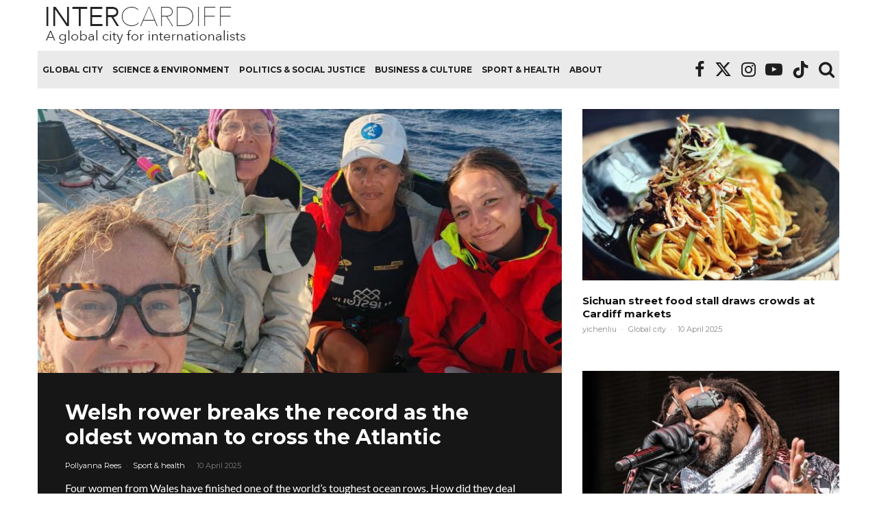

--- FILE ---
content_type: text/html; charset=UTF-8
request_url: https://cardiffjournalism.co.uk/intercardiff/
body_size: 53473
content:
<!DOCTYPE html>
<html lang="en-GB">
<head>
	<meta charset="UTF-8">
			<meta name="viewport" content="width=device-width, initial-scale=1">
		<link rel="profile" href="http://gmpg.org/xfn/11">
		<meta name="theme-color" content="#f7d40e">
	<meta name='robots' content='index, follow, max-image-preview:large, max-snippet:-1, max-video-preview:-1' />
	<style>img:is([sizes="auto" i], [sizes^="auto," i]) { contain-intrinsic-size: 3000px 1500px }</style>
	
	<!-- This site is optimized with the Yoast SEO plugin v25.2 - https://yoast.com/wordpress/plugins/seo/ -->
	<title>InterCardiff – a global city for internationalists</title>
	<link rel="canonical" href="https://cardiffjournalism.co.uk/intercardiff/" />
	<meta property="og:locale" content="en_GB" />
	<meta property="og:type" content="website" />
	<meta property="og:title" content="InterCardiff – a global city for internationalists" />
	<meta property="og:description" content="On 12 December the UK is heading to the polls again." />
	<meta property="og:url" content="https://cardiffjournalism.co.uk/intercardiff/" />
	<meta property="og:site_name" content="InterCardiff" />
	<meta property="article:modified_time" content="2022-09-16T09:24:37+00:00" />
	<meta name="twitter:card" content="summary_large_image" />
	<script type="application/ld+json" class="yoast-schema-graph">{"@context":"https://schema.org","@graph":[{"@type":"WebPage","@id":"https://cardiffjournalism.co.uk/intercardiff/","url":"https://cardiffjournalism.co.uk/intercardiff/","name":"InterCardiff – a global city for internationalists","isPartOf":{"@id":"https://cardiffjournalism.co.uk/intercardiff/#website"},"datePublished":"2011-08-30T16:33:04+00:00","dateModified":"2022-09-16T09:24:37+00:00","breadcrumb":{"@id":"https://cardiffjournalism.co.uk/intercardiff/#breadcrumb"},"inLanguage":"en-GB","potentialAction":[{"@type":"ReadAction","target":["https://cardiffjournalism.co.uk/intercardiff/"]}]},{"@type":"BreadcrumbList","@id":"https://cardiffjournalism.co.uk/intercardiff/#breadcrumb","itemListElement":[{"@type":"ListItem","position":1,"name":"Home"}]},{"@type":"WebSite","@id":"https://cardiffjournalism.co.uk/intercardiff/#website","url":"https://cardiffjournalism.co.uk/intercardiff/","name":"InterCardiff","description":"A global city for internationalists","potentialAction":[{"@type":"SearchAction","target":{"@type":"EntryPoint","urlTemplate":"https://cardiffjournalism.co.uk/intercardiff/?s={search_term_string}"},"query-input":{"@type":"PropertyValueSpecification","valueRequired":true,"valueName":"search_term_string"}}],"inLanguage":"en-GB"}]}</script>
	<!-- / Yoast SEO plugin. -->


<link rel='dns-prefetch' href='//maxcdn.bootstrapcdn.com' />
<link rel='dns-prefetch' href='//fonts.googleapis.com' />
<link rel="alternate" type="application/rss+xml" title="InterCardiff &raquo; Feed" href="https://cardiffjournalism.co.uk/intercardiff/feed" />
<link rel="alternate" type="application/rss+xml" title="InterCardiff &raquo; Comments Feed" href="https://cardiffjournalism.co.uk/intercardiff/comments/feed" />
		<!-- This site uses the Google Analytics by MonsterInsights plugin v9.5.3 - Using Analytics tracking - https://www.monsterinsights.com/ -->
							<script src="//www.googletagmanager.com/gtag/js?id=G-FFLKJ4DL4D"  data-cfasync="false" data-wpfc-render="false" type="text/javascript" async></script>
			<script data-cfasync="false" data-wpfc-render="false" type="text/javascript">
				var mi_version = '9.5.3';
				var mi_track_user = true;
				var mi_no_track_reason = '';
								var MonsterInsightsDefaultLocations = {"page_location":"https:\/\/cardiffjournalism.co.uk\/intercardiff\/"};
				if ( typeof MonsterInsightsPrivacyGuardFilter === 'function' ) {
					var MonsterInsightsLocations = (typeof MonsterInsightsExcludeQuery === 'object') ? MonsterInsightsPrivacyGuardFilter( MonsterInsightsExcludeQuery ) : MonsterInsightsPrivacyGuardFilter( MonsterInsightsDefaultLocations );
				} else {
					var MonsterInsightsLocations = (typeof MonsterInsightsExcludeQuery === 'object') ? MonsterInsightsExcludeQuery : MonsterInsightsDefaultLocations;
				}

								var disableStrs = [
										'ga-disable-G-FFLKJ4DL4D',
									];

				/* Function to detect opted out users */
				function __gtagTrackerIsOptedOut() {
					for (var index = 0; index < disableStrs.length; index++) {
						if (document.cookie.indexOf(disableStrs[index] + '=true') > -1) {
							return true;
						}
					}

					return false;
				}

				/* Disable tracking if the opt-out cookie exists. */
				if (__gtagTrackerIsOptedOut()) {
					for (var index = 0; index < disableStrs.length; index++) {
						window[disableStrs[index]] = true;
					}
				}

				/* Opt-out function */
				function __gtagTrackerOptout() {
					for (var index = 0; index < disableStrs.length; index++) {
						document.cookie = disableStrs[index] + '=true; expires=Thu, 31 Dec 2099 23:59:59 UTC; path=/';
						window[disableStrs[index]] = true;
					}
				}

				if ('undefined' === typeof gaOptout) {
					function gaOptout() {
						__gtagTrackerOptout();
					}
				}
								window.dataLayer = window.dataLayer || [];

				window.MonsterInsightsDualTracker = {
					helpers: {},
					trackers: {},
				};
				if (mi_track_user) {
					function __gtagDataLayer() {
						dataLayer.push(arguments);
					}

					function __gtagTracker(type, name, parameters) {
						if (!parameters) {
							parameters = {};
						}

						if (parameters.send_to) {
							__gtagDataLayer.apply(null, arguments);
							return;
						}

						if (type === 'event') {
														parameters.send_to = monsterinsights_frontend.v4_id;
							var hookName = name;
							if (typeof parameters['event_category'] !== 'undefined') {
								hookName = parameters['event_category'] + ':' + name;
							}

							if (typeof MonsterInsightsDualTracker.trackers[hookName] !== 'undefined') {
								MonsterInsightsDualTracker.trackers[hookName](parameters);
							} else {
								__gtagDataLayer('event', name, parameters);
							}
							
						} else {
							__gtagDataLayer.apply(null, arguments);
						}
					}

					__gtagTracker('js', new Date());
					__gtagTracker('set', {
						'developer_id.dZGIzZG': true,
											});
					if ( MonsterInsightsLocations.page_location ) {
						__gtagTracker('set', MonsterInsightsLocations);
					}
										__gtagTracker('config', 'G-FFLKJ4DL4D', {"forceSSL":"true","link_attribution":"true"} );
															window.gtag = __gtagTracker;										(function () {
						/* https://developers.google.com/analytics/devguides/collection/analyticsjs/ */
						/* ga and __gaTracker compatibility shim. */
						var noopfn = function () {
							return null;
						};
						var newtracker = function () {
							return new Tracker();
						};
						var Tracker = function () {
							return null;
						};
						var p = Tracker.prototype;
						p.get = noopfn;
						p.set = noopfn;
						p.send = function () {
							var args = Array.prototype.slice.call(arguments);
							args.unshift('send');
							__gaTracker.apply(null, args);
						};
						var __gaTracker = function () {
							var len = arguments.length;
							if (len === 0) {
								return;
							}
							var f = arguments[len - 1];
							if (typeof f !== 'object' || f === null || typeof f.hitCallback !== 'function') {
								if ('send' === arguments[0]) {
									var hitConverted, hitObject = false, action;
									if ('event' === arguments[1]) {
										if ('undefined' !== typeof arguments[3]) {
											hitObject = {
												'eventAction': arguments[3],
												'eventCategory': arguments[2],
												'eventLabel': arguments[4],
												'value': arguments[5] ? arguments[5] : 1,
											}
										}
									}
									if ('pageview' === arguments[1]) {
										if ('undefined' !== typeof arguments[2]) {
											hitObject = {
												'eventAction': 'page_view',
												'page_path': arguments[2],
											}
										}
									}
									if (typeof arguments[2] === 'object') {
										hitObject = arguments[2];
									}
									if (typeof arguments[5] === 'object') {
										Object.assign(hitObject, arguments[5]);
									}
									if ('undefined' !== typeof arguments[1].hitType) {
										hitObject = arguments[1];
										if ('pageview' === hitObject.hitType) {
											hitObject.eventAction = 'page_view';
										}
									}
									if (hitObject) {
										action = 'timing' === arguments[1].hitType ? 'timing_complete' : hitObject.eventAction;
										hitConverted = mapArgs(hitObject);
										__gtagTracker('event', action, hitConverted);
									}
								}
								return;
							}

							function mapArgs(args) {
								var arg, hit = {};
								var gaMap = {
									'eventCategory': 'event_category',
									'eventAction': 'event_action',
									'eventLabel': 'event_label',
									'eventValue': 'event_value',
									'nonInteraction': 'non_interaction',
									'timingCategory': 'event_category',
									'timingVar': 'name',
									'timingValue': 'value',
									'timingLabel': 'event_label',
									'page': 'page_path',
									'location': 'page_location',
									'title': 'page_title',
									'referrer' : 'page_referrer',
								};
								for (arg in args) {
																		if (!(!args.hasOwnProperty(arg) || !gaMap.hasOwnProperty(arg))) {
										hit[gaMap[arg]] = args[arg];
									} else {
										hit[arg] = args[arg];
									}
								}
								return hit;
							}

							try {
								f.hitCallback();
							} catch (ex) {
							}
						};
						__gaTracker.create = newtracker;
						__gaTracker.getByName = newtracker;
						__gaTracker.getAll = function () {
							return [];
						};
						__gaTracker.remove = noopfn;
						__gaTracker.loaded = true;
						window['__gaTracker'] = __gaTracker;
					})();
									} else {
										console.log("");
					(function () {
						function __gtagTracker() {
							return null;
						}

						window['__gtagTracker'] = __gtagTracker;
						window['gtag'] = __gtagTracker;
					})();
									}
			</script>
				<!-- / Google Analytics by MonsterInsights -->
		<script type="text/javascript">
/* <![CDATA[ */
window._wpemojiSettings = {"baseUrl":"https:\/\/s.w.org\/images\/core\/emoji\/15.1.0\/72x72\/","ext":".png","svgUrl":"https:\/\/s.w.org\/images\/core\/emoji\/15.1.0\/svg\/","svgExt":".svg","source":{"concatemoji":"https:\/\/cardiffjournalism.co.uk\/intercardiff\/wp-includes\/js\/wp-emoji-release.min.js?ver=6.8.1"}};
/*! This file is auto-generated */
!function(i,n){var o,s,e;function c(e){try{var t={supportTests:e,timestamp:(new Date).valueOf()};sessionStorage.setItem(o,JSON.stringify(t))}catch(e){}}function p(e,t,n){e.clearRect(0,0,e.canvas.width,e.canvas.height),e.fillText(t,0,0);var t=new Uint32Array(e.getImageData(0,0,e.canvas.width,e.canvas.height).data),r=(e.clearRect(0,0,e.canvas.width,e.canvas.height),e.fillText(n,0,0),new Uint32Array(e.getImageData(0,0,e.canvas.width,e.canvas.height).data));return t.every(function(e,t){return e===r[t]})}function u(e,t,n){switch(t){case"flag":return n(e,"\ud83c\udff3\ufe0f\u200d\u26a7\ufe0f","\ud83c\udff3\ufe0f\u200b\u26a7\ufe0f")?!1:!n(e,"\ud83c\uddfa\ud83c\uddf3","\ud83c\uddfa\u200b\ud83c\uddf3")&&!n(e,"\ud83c\udff4\udb40\udc67\udb40\udc62\udb40\udc65\udb40\udc6e\udb40\udc67\udb40\udc7f","\ud83c\udff4\u200b\udb40\udc67\u200b\udb40\udc62\u200b\udb40\udc65\u200b\udb40\udc6e\u200b\udb40\udc67\u200b\udb40\udc7f");case"emoji":return!n(e,"\ud83d\udc26\u200d\ud83d\udd25","\ud83d\udc26\u200b\ud83d\udd25")}return!1}function f(e,t,n){var r="undefined"!=typeof WorkerGlobalScope&&self instanceof WorkerGlobalScope?new OffscreenCanvas(300,150):i.createElement("canvas"),a=r.getContext("2d",{willReadFrequently:!0}),o=(a.textBaseline="top",a.font="600 32px Arial",{});return e.forEach(function(e){o[e]=t(a,e,n)}),o}function t(e){var t=i.createElement("script");t.src=e,t.defer=!0,i.head.appendChild(t)}"undefined"!=typeof Promise&&(o="wpEmojiSettingsSupports",s=["flag","emoji"],n.supports={everything:!0,everythingExceptFlag:!0},e=new Promise(function(e){i.addEventListener("DOMContentLoaded",e,{once:!0})}),new Promise(function(t){var n=function(){try{var e=JSON.parse(sessionStorage.getItem(o));if("object"==typeof e&&"number"==typeof e.timestamp&&(new Date).valueOf()<e.timestamp+604800&&"object"==typeof e.supportTests)return e.supportTests}catch(e){}return null}();if(!n){if("undefined"!=typeof Worker&&"undefined"!=typeof OffscreenCanvas&&"undefined"!=typeof URL&&URL.createObjectURL&&"undefined"!=typeof Blob)try{var e="postMessage("+f.toString()+"("+[JSON.stringify(s),u.toString(),p.toString()].join(",")+"));",r=new Blob([e],{type:"text/javascript"}),a=new Worker(URL.createObjectURL(r),{name:"wpTestEmojiSupports"});return void(a.onmessage=function(e){c(n=e.data),a.terminate(),t(n)})}catch(e){}c(n=f(s,u,p))}t(n)}).then(function(e){for(var t in e)n.supports[t]=e[t],n.supports.everything=n.supports.everything&&n.supports[t],"flag"!==t&&(n.supports.everythingExceptFlag=n.supports.everythingExceptFlag&&n.supports[t]);n.supports.everythingExceptFlag=n.supports.everythingExceptFlag&&!n.supports.flag,n.DOMReady=!1,n.readyCallback=function(){n.DOMReady=!0}}).then(function(){return e}).then(function(){var e;n.supports.everything||(n.readyCallback(),(e=n.source||{}).concatemoji?t(e.concatemoji):e.wpemoji&&e.twemoji&&(t(e.twemoji),t(e.wpemoji)))}))}((window,document),window._wpemojiSettings);
/* ]]> */
</script>
<link rel='stylesheet' id='sbi_styles-css' href='https://cardiffjournalism.co.uk/intercardiff/wp-content/plugins/instagram-feed/css/sbi-styles.min.css?ver=6.9.1' type='text/css' media='all' />
<style id='wp-emoji-styles-inline-css' type='text/css'>

	img.wp-smiley, img.emoji {
		display: inline !important;
		border: none !important;
		box-shadow: none !important;
		height: 1em !important;
		width: 1em !important;
		margin: 0 0.07em !important;
		vertical-align: -0.1em !important;
		background: none !important;
		padding: 0 !important;
	}
</style>
<style id='classic-theme-styles-inline-css' type='text/css'>
/*! This file is auto-generated */
.wp-block-button__link{color:#fff;background-color:#32373c;border-radius:9999px;box-shadow:none;text-decoration:none;padding:calc(.667em + 2px) calc(1.333em + 2px);font-size:1.125em}.wp-block-file__button{background:#32373c;color:#fff;text-decoration:none}
</style>
<style id='co-authors-plus-coauthors-style-inline-css' type='text/css'>
.wp-block-co-authors-plus-coauthors.is-layout-flow [class*=wp-block-co-authors-plus]{display:inline}

</style>
<style id='co-authors-plus-avatar-style-inline-css' type='text/css'>
.wp-block-co-authors-plus-avatar :where(img){height:auto;max-width:100%;vertical-align:bottom}.wp-block-co-authors-plus-coauthors.is-layout-flow .wp-block-co-authors-plus-avatar :where(img){vertical-align:middle}.wp-block-co-authors-plus-avatar:is(.alignleft,.alignright){display:table}.wp-block-co-authors-plus-avatar.aligncenter{display:table;margin-inline:auto}

</style>
<style id='co-authors-plus-image-style-inline-css' type='text/css'>
.wp-block-co-authors-plus-image{margin-bottom:0}.wp-block-co-authors-plus-image :where(img){height:auto;max-width:100%;vertical-align:bottom}.wp-block-co-authors-plus-coauthors.is-layout-flow .wp-block-co-authors-plus-image :where(img){vertical-align:middle}.wp-block-co-authors-plus-image:is(.alignfull,.alignwide) :where(img){width:100%}.wp-block-co-authors-plus-image:is(.alignleft,.alignright){display:table}.wp-block-co-authors-plus-image.aligncenter{display:table;margin-inline:auto}

</style>
<style id='global-styles-inline-css' type='text/css'>
:root{--wp--preset--aspect-ratio--square: 1;--wp--preset--aspect-ratio--4-3: 4/3;--wp--preset--aspect-ratio--3-4: 3/4;--wp--preset--aspect-ratio--3-2: 3/2;--wp--preset--aspect-ratio--2-3: 2/3;--wp--preset--aspect-ratio--16-9: 16/9;--wp--preset--aspect-ratio--9-16: 9/16;--wp--preset--color--black: #000000;--wp--preset--color--cyan-bluish-gray: #abb8c3;--wp--preset--color--white: #ffffff;--wp--preset--color--pale-pink: #f78da7;--wp--preset--color--vivid-red: #cf2e2e;--wp--preset--color--luminous-vivid-orange: #ff6900;--wp--preset--color--luminous-vivid-amber: #fcb900;--wp--preset--color--light-green-cyan: #7bdcb5;--wp--preset--color--vivid-green-cyan: #00d084;--wp--preset--color--pale-cyan-blue: #8ed1fc;--wp--preset--color--vivid-cyan-blue: #0693e3;--wp--preset--color--vivid-purple: #9b51e0;--wp--preset--gradient--vivid-cyan-blue-to-vivid-purple: linear-gradient(135deg,rgba(6,147,227,1) 0%,rgb(155,81,224) 100%);--wp--preset--gradient--light-green-cyan-to-vivid-green-cyan: linear-gradient(135deg,rgb(122,220,180) 0%,rgb(0,208,130) 100%);--wp--preset--gradient--luminous-vivid-amber-to-luminous-vivid-orange: linear-gradient(135deg,rgba(252,185,0,1) 0%,rgba(255,105,0,1) 100%);--wp--preset--gradient--luminous-vivid-orange-to-vivid-red: linear-gradient(135deg,rgba(255,105,0,1) 0%,rgb(207,46,46) 100%);--wp--preset--gradient--very-light-gray-to-cyan-bluish-gray: linear-gradient(135deg,rgb(238,238,238) 0%,rgb(169,184,195) 100%);--wp--preset--gradient--cool-to-warm-spectrum: linear-gradient(135deg,rgb(74,234,220) 0%,rgb(151,120,209) 20%,rgb(207,42,186) 40%,rgb(238,44,130) 60%,rgb(251,105,98) 80%,rgb(254,248,76) 100%);--wp--preset--gradient--blush-light-purple: linear-gradient(135deg,rgb(255,206,236) 0%,rgb(152,150,240) 100%);--wp--preset--gradient--blush-bordeaux: linear-gradient(135deg,rgb(254,205,165) 0%,rgb(254,45,45) 50%,rgb(107,0,62) 100%);--wp--preset--gradient--luminous-dusk: linear-gradient(135deg,rgb(255,203,112) 0%,rgb(199,81,192) 50%,rgb(65,88,208) 100%);--wp--preset--gradient--pale-ocean: linear-gradient(135deg,rgb(255,245,203) 0%,rgb(182,227,212) 50%,rgb(51,167,181) 100%);--wp--preset--gradient--electric-grass: linear-gradient(135deg,rgb(202,248,128) 0%,rgb(113,206,126) 100%);--wp--preset--gradient--midnight: linear-gradient(135deg,rgb(2,3,129) 0%,rgb(40,116,252) 100%);--wp--preset--font-size--small: 13px;--wp--preset--font-size--medium: 20px;--wp--preset--font-size--large: 36px;--wp--preset--font-size--x-large: 42px;--wp--preset--spacing--20: 0.44rem;--wp--preset--spacing--30: 0.67rem;--wp--preset--spacing--40: 1rem;--wp--preset--spacing--50: 1.5rem;--wp--preset--spacing--60: 2.25rem;--wp--preset--spacing--70: 3.38rem;--wp--preset--spacing--80: 5.06rem;--wp--preset--shadow--natural: 6px 6px 9px rgba(0, 0, 0, 0.2);--wp--preset--shadow--deep: 12px 12px 50px rgba(0, 0, 0, 0.4);--wp--preset--shadow--sharp: 6px 6px 0px rgba(0, 0, 0, 0.2);--wp--preset--shadow--outlined: 6px 6px 0px -3px rgba(255, 255, 255, 1), 6px 6px rgba(0, 0, 0, 1);--wp--preset--shadow--crisp: 6px 6px 0px rgba(0, 0, 0, 1);}:where(.is-layout-flex){gap: 0.5em;}:where(.is-layout-grid){gap: 0.5em;}body .is-layout-flex{display: flex;}.is-layout-flex{flex-wrap: wrap;align-items: center;}.is-layout-flex > :is(*, div){margin: 0;}body .is-layout-grid{display: grid;}.is-layout-grid > :is(*, div){margin: 0;}:where(.wp-block-columns.is-layout-flex){gap: 2em;}:where(.wp-block-columns.is-layout-grid){gap: 2em;}:where(.wp-block-post-template.is-layout-flex){gap: 1.25em;}:where(.wp-block-post-template.is-layout-grid){gap: 1.25em;}.has-black-color{color: var(--wp--preset--color--black) !important;}.has-cyan-bluish-gray-color{color: var(--wp--preset--color--cyan-bluish-gray) !important;}.has-white-color{color: var(--wp--preset--color--white) !important;}.has-pale-pink-color{color: var(--wp--preset--color--pale-pink) !important;}.has-vivid-red-color{color: var(--wp--preset--color--vivid-red) !important;}.has-luminous-vivid-orange-color{color: var(--wp--preset--color--luminous-vivid-orange) !important;}.has-luminous-vivid-amber-color{color: var(--wp--preset--color--luminous-vivid-amber) !important;}.has-light-green-cyan-color{color: var(--wp--preset--color--light-green-cyan) !important;}.has-vivid-green-cyan-color{color: var(--wp--preset--color--vivid-green-cyan) !important;}.has-pale-cyan-blue-color{color: var(--wp--preset--color--pale-cyan-blue) !important;}.has-vivid-cyan-blue-color{color: var(--wp--preset--color--vivid-cyan-blue) !important;}.has-vivid-purple-color{color: var(--wp--preset--color--vivid-purple) !important;}.has-black-background-color{background-color: var(--wp--preset--color--black) !important;}.has-cyan-bluish-gray-background-color{background-color: var(--wp--preset--color--cyan-bluish-gray) !important;}.has-white-background-color{background-color: var(--wp--preset--color--white) !important;}.has-pale-pink-background-color{background-color: var(--wp--preset--color--pale-pink) !important;}.has-vivid-red-background-color{background-color: var(--wp--preset--color--vivid-red) !important;}.has-luminous-vivid-orange-background-color{background-color: var(--wp--preset--color--luminous-vivid-orange) !important;}.has-luminous-vivid-amber-background-color{background-color: var(--wp--preset--color--luminous-vivid-amber) !important;}.has-light-green-cyan-background-color{background-color: var(--wp--preset--color--light-green-cyan) !important;}.has-vivid-green-cyan-background-color{background-color: var(--wp--preset--color--vivid-green-cyan) !important;}.has-pale-cyan-blue-background-color{background-color: var(--wp--preset--color--pale-cyan-blue) !important;}.has-vivid-cyan-blue-background-color{background-color: var(--wp--preset--color--vivid-cyan-blue) !important;}.has-vivid-purple-background-color{background-color: var(--wp--preset--color--vivid-purple) !important;}.has-black-border-color{border-color: var(--wp--preset--color--black) !important;}.has-cyan-bluish-gray-border-color{border-color: var(--wp--preset--color--cyan-bluish-gray) !important;}.has-white-border-color{border-color: var(--wp--preset--color--white) !important;}.has-pale-pink-border-color{border-color: var(--wp--preset--color--pale-pink) !important;}.has-vivid-red-border-color{border-color: var(--wp--preset--color--vivid-red) !important;}.has-luminous-vivid-orange-border-color{border-color: var(--wp--preset--color--luminous-vivid-orange) !important;}.has-luminous-vivid-amber-border-color{border-color: var(--wp--preset--color--luminous-vivid-amber) !important;}.has-light-green-cyan-border-color{border-color: var(--wp--preset--color--light-green-cyan) !important;}.has-vivid-green-cyan-border-color{border-color: var(--wp--preset--color--vivid-green-cyan) !important;}.has-pale-cyan-blue-border-color{border-color: var(--wp--preset--color--pale-cyan-blue) !important;}.has-vivid-cyan-blue-border-color{border-color: var(--wp--preset--color--vivid-cyan-blue) !important;}.has-vivid-purple-border-color{border-color: var(--wp--preset--color--vivid-purple) !important;}.has-vivid-cyan-blue-to-vivid-purple-gradient-background{background: var(--wp--preset--gradient--vivid-cyan-blue-to-vivid-purple) !important;}.has-light-green-cyan-to-vivid-green-cyan-gradient-background{background: var(--wp--preset--gradient--light-green-cyan-to-vivid-green-cyan) !important;}.has-luminous-vivid-amber-to-luminous-vivid-orange-gradient-background{background: var(--wp--preset--gradient--luminous-vivid-amber-to-luminous-vivid-orange) !important;}.has-luminous-vivid-orange-to-vivid-red-gradient-background{background: var(--wp--preset--gradient--luminous-vivid-orange-to-vivid-red) !important;}.has-very-light-gray-to-cyan-bluish-gray-gradient-background{background: var(--wp--preset--gradient--very-light-gray-to-cyan-bluish-gray) !important;}.has-cool-to-warm-spectrum-gradient-background{background: var(--wp--preset--gradient--cool-to-warm-spectrum) !important;}.has-blush-light-purple-gradient-background{background: var(--wp--preset--gradient--blush-light-purple) !important;}.has-blush-bordeaux-gradient-background{background: var(--wp--preset--gradient--blush-bordeaux) !important;}.has-luminous-dusk-gradient-background{background: var(--wp--preset--gradient--luminous-dusk) !important;}.has-pale-ocean-gradient-background{background: var(--wp--preset--gradient--pale-ocean) !important;}.has-electric-grass-gradient-background{background: var(--wp--preset--gradient--electric-grass) !important;}.has-midnight-gradient-background{background: var(--wp--preset--gradient--midnight) !important;}.has-small-font-size{font-size: var(--wp--preset--font-size--small) !important;}.has-medium-font-size{font-size: var(--wp--preset--font-size--medium) !important;}.has-large-font-size{font-size: var(--wp--preset--font-size--large) !important;}.has-x-large-font-size{font-size: var(--wp--preset--font-size--x-large) !important;}
:where(.wp-block-post-template.is-layout-flex){gap: 1.25em;}:where(.wp-block-post-template.is-layout-grid){gap: 1.25em;}
:where(.wp-block-columns.is-layout-flex){gap: 2em;}:where(.wp-block-columns.is-layout-grid){gap: 2em;}
:root :where(.wp-block-pullquote){font-size: 1.5em;line-height: 1.6;}
</style>
<link rel='stylesheet' id='embedpress-style-css' href='https://cardiffjournalism.co.uk/intercardiff/wp-content/plugins/embedpress/assets/css/embedpress.css?ver=4.2.7' type='text/css' media='all' />
<link rel='stylesheet' id='cff-css' href='https://cardiffjournalism.co.uk/intercardiff/wp-content/plugins/custom-facebook-feed/assets/css/cff-style.min.css?ver=4.3.2' type='text/css' media='all' />
<link rel='stylesheet' id='sb-font-awesome-css' href='https://maxcdn.bootstrapcdn.com/font-awesome/4.7.0/css/font-awesome.min.css?ver=6.8.1' type='text/css' media='all' />
<link rel='stylesheet' id='zeen-style-css' href='https://cardiffjournalism.co.uk/intercardiff/wp-content/themes/zeen/assets/css/style.min.css?ver=1745567556' type='text/css' media='all' />
<style id='zeen-style-inline-css' type='text/css'>
.content-bg, .block-skin-5:not(.skin-inner), .block-skin-5.skin-inner > .tipi-row-inner-style, .article-layout-skin-1.title-cut-bl .hero-wrap .meta:before, .article-layout-skin-1.title-cut-bc .hero-wrap .meta:before, .article-layout-skin-1.title-cut-bl .hero-wrap .share-it:before, .article-layout-skin-1.title-cut-bc .hero-wrap .share-it:before, .standard-archive .page-header, .skin-dark .flickity-viewport, .zeen__var__options label { background: #ffffff;}a.zeen-pin-it{position: absolute}.background.mask {background-color: transparent}.side-author__wrap .mask a {display:inline-block;height:70px}.timed-pup,.modal-wrap {position:fixed;visibility:hidden}.to-top__fixed .to-top a{background-color:#000000; color: #fff}.site-inner { background-color: #fff; }.splitter svg g { fill: #fff; }.inline-post .block article .title { font-size: 20px;}.fontfam-1 { font-family: 'Montserrat',sans-serif!important;}input,input[type="number"],.body-f1, .quotes-f1 blockquote, .quotes-f1 q, .by-f1 .byline, .sub-f1 .subtitle, .wh-f1 .widget-title, .headings-f1 h1, .headings-f1 h2, .headings-f1 h3, .headings-f1 h4, .headings-f1 h5, .headings-f1 h6, .font-1, div.jvectormap-tip {font-family:'Montserrat',sans-serif;font-weight: 700;font-style: normal;}.fontfam-2 { font-family:'Lato',sans-serif!important; }input[type=submit], button, .tipi-button,.button,.wpcf7-submit,.button__back__home,.body-f2, .quotes-f2 blockquote, .quotes-f2 q, .by-f2 .byline, .sub-f2 .subtitle, .wh-f2 .widget-title, .headings-f2 h1, .headings-f2 h2, .headings-f2 h3, .headings-f2 h4, .headings-f2 h5, .headings-f2 h6, .font-2 {font-family:'Lato',sans-serif;font-weight: 400;font-style: normal;}.fontfam-3 { font-family:'Montserrat',sans-serif!important;}.body-f3, .quotes-f3 blockquote, .quotes-f3 q, .by-f3 .byline, .sub-f3 .subtitle, .wh-f3 .widget-title, .headings-f3 h1, .headings-f3 h2, .headings-f3 h3, .headings-f3 h4, .headings-f3 h5, .headings-f3 h6, .font-3 {font-family:'Montserrat',sans-serif;font-style: normal;font-weight: 400;}.tipi-row, .tipi-builder-on .contents-wrap > p { max-width: 1230px ; }.slider-columns--3 article { width: 360px }.slider-columns--2 article { width: 555px }.slider-columns--4 article { width: 262.5px }.single .site-content .tipi-row { max-width: 1230px ; }.single-product .site-content .tipi-row { max-width: 1230px ; }.date--secondary { color: #f8d92f; }.date--main { color: #f8d92f; }.global-accent-border { border-color: #f7d40e; }.trending-accent-border { border-color: #f7d40e; }.trending-accent-bg { border-color: #f7d40e; }.wpcf7-submit, .tipi-button.block-loader { background: #18181e; }.wpcf7-submit:hover, .tipi-button.block-loader:hover { background: #111; }.tipi-button.block-loader { color: #fff!important; }.wpcf7-submit { background: #18181e; }.wpcf7-submit:hover { background: #111; }.global-accent-bg, .icon-base-2:hover .icon-bg, #progress { background-color: #f7d40e; }.global-accent-text, .mm-submenu-2 .mm-51 .menu-wrap > .sub-menu > li > a { color: #f7d40e; }body { color:#444;}.excerpt { color:#444;}.mode--alt--b .excerpt, .block-skin-2 .excerpt, .block-skin-2 .preview-classic .custom-button__fill-2 { color:#888!important;}.read-more-wrap { color:#767676;}.logo-fallback a { color:#565656!important;}.site-mob-header .logo-fallback a { color:#000!important;}blockquote:not(.comment-excerpt) { color:#111;}.mode--alt--b blockquote:not(.comment-excerpt), .mode--alt--b .block-skin-0.block-wrap-quote .block-wrap-quote blockquote:not(.comment-excerpt), .mode--alt--b .block-skin-0.block-wrap-quote .block-wrap-quote blockquote:not(.comment-excerpt) span { color:#fff!important;}.byline, .byline a { color:#888;}.mode--alt--b .block-wrap-classic .byline, .mode--alt--b .block-wrap-classic .byline a, .mode--alt--b .block-wrap-thumbnail .byline, .mode--alt--b .block-wrap-thumbnail .byline a, .block-skin-2 .byline a, .block-skin-2 .byline { color:#888;}.preview-classic .meta .title, .preview-thumbnail .meta .title,.preview-56 .meta .title{ color:#111;}h1, h2, h3, h4, h5, h6, .block-title { color:#111;}.sidebar-widget  .widget-title { color:#111!important;}.link-color-wrap p > a, .link-color-wrap p > em a, .link-color-wrap p > strong a {
			text-decoration: underline; text-decoration-color: #0018a0; text-decoration-thickness: 1px; text-decoration-style:solid}.link-color-wrap a, .woocommerce-Tabs-panel--description a { color: #0018a0; }.mode--alt--b .link-color-wrap a, .mode--alt--b .woocommerce-Tabs-panel--description a { color: #888; }.copyright, .site-footer .bg-area-inner .copyright a { color: #8e8e8e; }.link-color-wrap a:hover { color: #8592af; }.mode--alt--b .link-color-wrap a:hover { color: #555; }body{line-height:1.66}input[type=submit], button, .tipi-button,.button,.wpcf7-submit,.button__back__home{letter-spacing:0.03em}.sub-menu a:not(.tipi-button){letter-spacing:0.1em}.widget-title{letter-spacing:0.15em}html, body{font-size:16px}.byline{font-size:12px}input[type=submit], button, .tipi-button,.button,.wpcf7-submit,.button__back__home{font-size:11px}.excerpt{font-size:15px}.logo-fallback, .secondary-wrap .logo-fallback a{font-size:22px}.logo span{font-size:12px}.breadcrumbs{font-size:10px}.hero-meta.tipi-s-typo .title{font-size:20px}.hero-meta.tipi-s-typo .subtitle{font-size:15px}.hero-meta.tipi-m-typo .title{font-size:20px}.hero-meta.tipi-m-typo .subtitle{font-size:15px}.hero-meta.tipi-xl-typo .title{font-size:20px}.hero-meta.tipi-xl-typo .subtitle{font-size:15px}.block-html-content h1, .single-content .entry-content h1{font-size:22px}.block-html-content h2, .single-content .entry-content h2{font-size:16px}.block-html-content h3, .single-content .entry-content h3{font-size:20px}.block-html-content h4, .single-content .entry-content h4{font-size:20px}.block-html-content h5, .single-content .entry-content h5{font-size:18px}.footer-block-links{font-size:8px}blockquote, q{font-size:20px}.site-footer .copyright{font-size:12px}.footer-navigation{font-size:12px}.site-footer .menu-icons{font-size:12px}.block-title, .page-title{font-size:24px}.block-subtitle{font-size:18px}.block-col-self .preview-2 .title{font-size:22px}.block-wrap-classic .tipi-m-typo .title-wrap .title{font-size:22px}.tipi-s-typo .title, .ppl-s-3 .tipi-s-typo .title, .zeen-col--wide .ppl-s-3 .tipi-s-typo .title, .preview-1 .title, .preview-21:not(.tipi-xs-typo) .title{font-size:18px}.tipi-xs-typo .title, .tipi-basket-wrap .basket-item .title{font-size:15px}.meta .read-more-wrap{font-size:11px}.widget-title{font-size:12px}.split-1:not(.preview-thumbnail) .mask{-webkit-flex: 0 0 calc( 34% - 15px);
					-ms-flex: 0 0 calc( 34% - 15px);
					flex: 0 0 calc( 34% - 15px);
					width: calc( 34% - 15px);}.preview-thumbnail .mask{-webkit-flex: 0 0 65px;
					-ms-flex: 0 0 65px;
					flex: 0 0 65px;
					width: 65px;}.footer-lower-area{padding-top:40px}.footer-lower-area{padding-bottom:40px}.footer-upper-area{padding-bottom:40px}.footer-upper-area{padding-top:40px}.footer-widget-wrap{padding-bottom:40px}.footer-widget-wrap{padding-top:40px}.tipi-button-cta-header{font-size:12px}.tipi-button.block-loader, .wpcf7-submit, .mc4wp-form-fields button { font-weight: 700;}.main-navigation .horizontal-menu, .main-navigation .menu-item, .main-navigation .menu-icon .menu-icon--text,  .main-navigation .tipi-i-search span { font-weight: 700;}.secondary-wrap .menu-secondary li, .secondary-wrap .menu-item, .secondary-wrap .menu-icon .menu-icon--text {font-weight: 700;}.footer-lower-area, .footer-lower-area .menu-item, .footer-lower-area .menu-icon span {font-weight: 700;}.widget-title {font-weight: 700!important;}input[type=submit], button, .tipi-button,.button,.wpcf7-submit,.button__back__home{ text-transform: uppercase; }.entry-title{ text-transform: none; }.logo-fallback{ text-transform: none; }.block-wrap-slider .title-wrap .title{ text-transform: none; }.block-wrap-grid .title-wrap .title, .tile-design-4 .meta .title-wrap .title{ text-transform: none; }.block-wrap-classic .title-wrap .title{ text-transform: none; }.block-title{ text-transform: none; }.meta .excerpt .read-more{ text-transform: uppercase; }.preview-grid .read-more{ text-transform: uppercase; }.block-subtitle{ text-transform: none; }.byline{ text-transform: none; }.widget-title{ text-transform: none; }.main-navigation .menu-item, .main-navigation .menu-icon .menu-icon--text{ text-transform: uppercase; }.secondary-navigation, .secondary-wrap .menu-icon .menu-icon--text{ text-transform: uppercase; }.footer-lower-area .menu-item, .footer-lower-area .menu-icon span{ text-transform: uppercase; }.sub-menu a:not(.tipi-button){ text-transform: none; }.site-mob-header .menu-item, .site-mob-header .menu-icon span{ text-transform: uppercase; }.single-content .entry-content h1, .single-content .entry-content h2, .single-content .entry-content h3, .single-content .entry-content h4, .single-content .entry-content h5, .single-content .entry-content h6, .meta__full h1, .meta__full h2, .meta__full h3, .meta__full h4, .meta__full h5, .bbp__thread__title{ text-transform: none; }.mm-submenu-2 .mm-11 .menu-wrap > *, .mm-submenu-2 .mm-31 .menu-wrap > *, .mm-submenu-2 .mm-21 .menu-wrap > *, .mm-submenu-2 .mm-51 .menu-wrap > *  { border-top: 3px solid transparent; }.separation-border { margin-bottom: 55px; }.load-more-wrap-1 { padding-top: 55px; }.block-wrap-classic .inf-spacer + .block:not(.block-62) { margin-top: 55px; }.block-masonry-style article .preview-mini-wrap { background: #ffffff;}.block-masonry-style article .preview-mini-wrap .mask { background: #eeeeee;}.block-masonry-style article .meta { padding: 10px;padding-top:0;}.block-masonry-style article .meta, .block-masonry-style article .meta a, .block-masonry-style article .meta .excerpt { color: #222;}.block-title-wrap-style .block-title:after, .block-title-wrap-style .block-title:before { border-top: 1px #eee solid;}@media only screen and (max-width: 480px) {.separation-border:not(.split-1){margin-bottom:41px;}.separation-border { margin-bottom: 30px;}}.sidebar-wrap .sidebar { padding-right: 20px; padding-left: 20px; padding-top:0px; padding-bottom:0px; }.sidebar-left .sidebar-wrap .sidebar { padding-right: 20px; padding-left: 20px; }@media only screen and (min-width: 481px) {}@media only screen and (max-width: 859px) {.mobile__design--side .mask {
		width: calc( 34% - 15px);
	}}@media only screen and (min-width: 860px) {body{line-height:1.5}input[type=submit], button, .tipi-button,.button,.wpcf7-submit,.button__back__home{letter-spacing:0.09em}html, body{font-size:17px}.hero-meta.tipi-s-typo .title{font-size:30px}.hero-meta.tipi-s-typo .subtitle{font-size:18px}.hero-meta.tipi-m-typo .title{font-size:30px}.hero-meta.tipi-m-typo .subtitle{font-size:18px}.hero-meta.tipi-xl-typo .title{font-size:30px}.hero-meta.tipi-xl-typo .subtitle{font-size:18px}.block-html-content h1, .single-content .entry-content h1{font-size:30px}.block-html-content h2, .single-content .entry-content h2{font-size:17px}.block-html-content h3, .single-content .entry-content h3{font-size:22px}.block-html-content h4, .single-content .entry-content h4{font-size:24px}blockquote, q{font-size:25px}.main-navigation, .main-navigation .menu-icon--text{font-size:12px}.sub-menu a:not(.tipi-button){font-size:12px}.main-navigation .menu-icon, .main-navigation .trending-icon-solo{font-size:12px}.secondary-wrap-v .standard-drop>a,.secondary-wrap, .secondary-wrap a, .secondary-wrap .menu-icon--text{font-size:11px}.secondary-wrap .menu-icon, .secondary-wrap .menu-icon a, .secondary-wrap .trending-icon-solo{font-size:13px}.layout-side-info .details{width:130px;float:left}.title-contrast .hero-wrap { height: calc( 100vh - 120px ); }.tipi-s-typo .title, .ppl-s-3 .tipi-s-typo .title, .zeen-col--wide .ppl-s-3 .tipi-s-typo .title, .preview-1 .title, .preview-21:not(.tipi-xs-typo) .title  { line-height: 1.3333;}.preview-grid.tipi-s-typo .title { font-size: 22px; }.zeen-col--narrow .block-wrap-classic .tipi-m-typo .title-wrap .title { font-size: 18px; }.mode--alt--b .footer-widget-area:not(.footer-widget-area-1) + .footer-lower-area { border-top:1px #333333 solid ; }.footer-widget-wrap { border-right:1px #333333 solid ; }.footer-widget-wrap .widget_search form, .footer-widget-wrap select { border-color:#333333; }.footer-widget-wrap .zeen-widget { border-bottom:1px #333333 solid ; }.footer-widget-wrap .zeen-widget .preview-thumbnail { border-bottom-color: #333333;}.secondary-wrap .menu-padding, .secondary-wrap .ul-padding > li > a {
			padding-top: 10px;
			padding-bottom: 10px;
		}}#block-wrap-98773 > .tipi-row-inner-style{padding:0px 0px 0px 0px;}#block-wrap-41475.meta-skin-base .meta {padding: 30px;}#block-wrap-41475 > .tipi-row-inner-style{margin-top: 20px;}#block-wrap-41475 > .tipi-row-inner-style{padding:0px 0px 0px 0px;}#block-wrap-64477 > .tipi-row-inner-style{margin-top: 30px;}#block-wrap-64477 > .tipi-row-inner-style{padding:0px 0px 0px 0px;}@media only screen and (max-width: 1239px) {#block-wrap-98773 .zeen-col-sz-33 {width: calc( 33.33333% - 15px);}#block-wrap-98773 .zeen-col-sz-46 {width: calc( 46.666666% - 15px);}#block-wrap-98773 .zeen-col-sz-66 {width: calc( 66.666666% - 15px);}#block-wrap-98773 .zeen-col-sz-20 {width: calc( 20% - 15px);}#block-wrap-98773 .zeen-col-sz-50 {width: calc( 50% - 15px);}#block-wrap-98773 .zeen-col-sz-25 {width: calc( 25% - 15px);}}@media only screen and (max-width: 859px) {}@media only screen and (min-width: 860px) {#block-wrap-41475 > .tipi-row-inner-style{margin-top: 30px;}#block-wrap-64477 > .tipi-row-inner-style{margin-top: 30px;}}@media only screen and (min-width: 1240px) {.hero-l .single-content {padding-top: 45px}#block-wrap-98773 > .tipi-row-inner-style{margin-bottom: 30px;}#block-wrap-98773 .zeen-col-sz-33 {width: calc( 33.33333% - 15px);}#block-wrap-98773 .zeen-col-sz-46 {width: calc( 46.666666% - 15px);}#block-wrap-98773 .zeen-col-sz-66 {width: calc( 66.666666% - 15px);}#block-wrap-98773 .zeen-col-sz-20 {width: calc( 20% - 15px);}#block-wrap-98773 .zeen-col-sz-50 {width: calc( 50% - 15px);}#block-wrap-98773 .zeen-col-sz-25 {width: calc( 25% - 15px);}#block-wrap-41475.meta-skin-base .meta {padding: 40px;}#block-wrap-41475 > .tipi-row-inner-style{margin-top: 30px;}#block-wrap-64477 > .tipi-row-inner-style{margin-top: 30px;}.align-fs .contents-wrap .video-wrap, .align-fs-center .aligncenter.size-full, .align-fs-center .wp-caption.aligncenter .size-full, .align-fs-center .tiled-gallery, .align-fs .alignwide { width: 1170px; }.align-fs .contents-wrap .video-wrap { height: 658px; }.has-bg .align-fs .contents-wrap .video-wrap, .has-bg .align-fs .alignwide, .has-bg .align-fs-center .aligncenter.size-full, .has-bg .align-fs-center .wp-caption.aligncenter .size-full, .has-bg .align-fs-center .tiled-gallery { width: 1230px; }.has-bg .align-fs .contents-wrap .video-wrap { height: 691px; }.byline{font-size:11px}.excerpt{font-size:16px}.logo-fallback, .secondary-wrap .logo-fallback a{font-size:42px}.hero-meta.tipi-s-typo .title{font-size:33px}.hero-meta.tipi-m-typo .title{font-size:35px}.hero-meta.tipi-xl-typo .title{font-size:50px}.block-html-content h1, .single-content .entry-content h1{font-size:44px}.block-html-content h2, .single-content .entry-content h2{font-size:19px}.block-html-content h4, .single-content .entry-content h4{font-size:20px}.site-footer .menu-icons{font-size:41px}.sub-menu a:not(.tipi-button){font-size:11px}.main-navigation .menu-icon, .main-navigation .trending-icon-solo{font-size:25px}.block-title, .page-title{font-size:30px}.block-subtitle{font-size:20px}.block-col-self .preview-2 .title{font-size:36px}.block-wrap-classic .tipi-m-typo .title-wrap .title{font-size:30px}.split-1:not(.preview-thumbnail) .mask{-webkit-flex: 0 0 calc( 50% - 15px);
					-ms-flex: 0 0 calc( 50% - 15px);
					flex: 0 0 calc( 50% - 15px);
					width: calc( 50% - 15px);}.footer-upper-area{padding-bottom:50px}.footer-upper-area{padding-top:50px}}.main-menu-bar-color-1 .current-menu-item > a, .main-menu-bar-color-1 .menu-main-menu > .dropper.active:not(.current-menu-item) > a { background-color: #111111;}.site-header a { color: #111; }.site-skin-3.content-subscribe, .site-skin-3.content-subscribe .subtitle, .site-skin-3.content-subscribe input, .site-skin-3.content-subscribe h2 { color: #fff; } .site-skin-3.content-subscribe input[type="email"] { border-color: #fff; }.footer-widget-wrap .widget_search form { border-color:#333; }.sidebar-wrap .sidebar { border:1px #ddd solid ; }.content-area .zeen-widget { border: 0 #ddd solid ; border-width: 0 0 1px 0; }.content-area .zeen-widget { padding:30px 0px 30px; }.grid-image-1 .mask-overlay { background-color: #1a1d1e ; }.with-fi.preview-grid,.with-fi.preview-grid .byline,.with-fi.preview-grid .subtitle, .with-fi.preview-grid a { color: #fff; }.preview-grid .mask-overlay { opacity: 0.2 ; }@media (pointer: fine) {.preview-grid:hover .mask-overlay { opacity: 0.6 ; }}.slider-image-1 .mask-overlay { background-color: #1a1d1e ; }.with-fi.preview-slider-overlay,.with-fi.preview-slider-overlay .byline,.with-fi.preview-slider-overlay .subtitle, .with-fi.preview-slider-overlay a { color: #fff; }.preview-slider-overlay .mask-overlay { opacity: 0.2 ; }@media (pointer: fine) {.preview-slider-overlay:hover .mask-overlay { opacity: 0.6 ; }}.site-footer,.site-footer .byline,.site-footer a,.site-footer .widget_search form *,.site-footer h3,.site-footer .widget-title { color:#000000; }.site-footer .tipi-spin.tipi-row-inner-style:before { border-color:#000000; }.footer-widget-bg-area .block-skin-0 .tipi-arrow { color:#dddede; border-color:#dddede; }.footer-widget-bg-area .block-skin-0 .tipi-arrow i:after{ background:#dddede; }.footer-widget-bg-area,.footer-widget-bg-area .byline,.footer-widget-bg-area a,.footer-widget-bg-area .widget_search form *,.footer-widget-bg-area h3,.footer-widget-bg-area .widget-title { color:#dddede; }.footer-widget-bg-area .tipi-spin.tipi-row-inner-style:before { border-color:#dddede; }.main-navigation, .main-navigation .menu-icon--text { color: #1e1e1e; }.main-navigation .horizontal-menu>li>a { padding-left: 7px; padding-right: 7px; }.main-navigation .menu-bg-area { background-color: #eaeaea; }.main-navigation .horizontal-menu .drop, .main-navigation .horizontal-menu > li > a, .date--main {
			padding-top: 15px;
			padding-bottom: 15px;
		}.site-mob-header .menu-icon { font-size: 13px; }.secondary-wrap-v .standard-drop>a,.secondary-wrap, .secondary-wrap a, .secondary-wrap .menu-icon--text { color: #fff; }.secondary-wrap .menu-secondary > li > a, .secondary-icons li > a { padding-left: 7px; padding-right: 7px; }.mc4wp-form-fields input[type=submit], .mc4wp-form-fields button, #subscribe-submit input[type=submit], .subscribe-wrap input[type=submit] {color: #fff;background-color: #121212;}.site-mob-header:not(.site-mob-header-11) .header-padding .logo-main-wrap, .site-mob-header:not(.site-mob-header-11) .header-padding .icons-wrap a, .site-mob-header-11 .header-padding {
		padding-top: 20px;
		padding-bottom: 20px;
	}.site-header .header-padding {
		padding-top:10px;
		padding-bottom:10px;
	}@media only screen and (min-width: 860px){.tipi-m-0 {display: none}}
</style>
<link rel='stylesheet' id='zeen-fonts-css' href='https://fonts.googleapis.com/css?family=Montserrat%3A700%2Citalic%2C400%7CLato%3A400%2C700%7CMontserrat%3A400%2C700&#038;subset=latin&#038;display=swap' type='text/css' media='all' />
<style id='akismet-widget-style-inline-css' type='text/css'>

			.a-stats {
				--akismet-color-mid-green: #357b49;
				--akismet-color-white: #fff;
				--akismet-color-light-grey: #f6f7f7;

				max-width: 350px;
				width: auto;
			}

			.a-stats * {
				all: unset;
				box-sizing: border-box;
			}

			.a-stats strong {
				font-weight: 600;
			}

			.a-stats a.a-stats__link,
			.a-stats a.a-stats__link:visited,
			.a-stats a.a-stats__link:active {
				background: var(--akismet-color-mid-green);
				border: none;
				box-shadow: none;
				border-radius: 8px;
				color: var(--akismet-color-white);
				cursor: pointer;
				display: block;
				font-family: -apple-system, BlinkMacSystemFont, 'Segoe UI', 'Roboto', 'Oxygen-Sans', 'Ubuntu', 'Cantarell', 'Helvetica Neue', sans-serif;
				font-weight: 500;
				padding: 12px;
				text-align: center;
				text-decoration: none;
				transition: all 0.2s ease;
			}

			/* Extra specificity to deal with TwentyTwentyOne focus style */
			.widget .a-stats a.a-stats__link:focus {
				background: var(--akismet-color-mid-green);
				color: var(--akismet-color-white);
				text-decoration: none;
			}

			.a-stats a.a-stats__link:hover {
				filter: brightness(110%);
				box-shadow: 0 4px 12px rgba(0, 0, 0, 0.06), 0 0 2px rgba(0, 0, 0, 0.16);
			}

			.a-stats .count {
				color: var(--akismet-color-white);
				display: block;
				font-size: 1.5em;
				line-height: 1.4;
				padding: 0 13px;
				white-space: nowrap;
			}
		
</style>
<link rel='stylesheet' id='dashicons-css' href='https://cardiffjournalism.co.uk/intercardiff/wp-includes/css/dashicons.min.css?ver=6.8.1' type='text/css' media='all' />
<script type="text/javascript" src="https://cardiffjournalism.co.uk/intercardiff/wp-content/plugins/google-analytics-for-wordpress/assets/js/frontend-gtag.min.js?ver=9.5.3" id="monsterinsights-frontend-script-js" async="async" data-wp-strategy="async"></script>
<script data-cfasync="false" data-wpfc-render="false" type="text/javascript" id='monsterinsights-frontend-script-js-extra'>/* <![CDATA[ */
var monsterinsights_frontend = {"js_events_tracking":"true","download_extensions":"doc,pdf,ppt,zip,xls,docx,pptx,xlsx","inbound_paths":"[{\"path\":\"\\\/go\\\/\",\"label\":\"affiliate\"},{\"path\":\"\\\/recommend\\\/\",\"label\":\"affiliate\"}]","home_url":"https:\/\/cardiffjournalism.co.uk\/intercardiff","hash_tracking":"false","v4_id":"G-FFLKJ4DL4D"};/* ]]> */
</script>
<script type="text/javascript" src="https://cardiffjournalism.co.uk/intercardiff/wp-content/plugins/enable-jquery-migrate-helper/js/jquery/jquery-1.12.4-wp.js?ver=1.12.4-wp" id="jquery-core-js"></script>
<script type="text/javascript" src="https://cardiffjournalism.co.uk/intercardiff/wp-content/plugins/enable-jquery-migrate-helper/js/jquery-migrate/jquery-migrate-1.4.1-wp.js?ver=1.4.1-wp" id="jquery-migrate-js"></script>
<link rel="https://api.w.org/" href="https://cardiffjournalism.co.uk/intercardiff/wp-json/" /><link rel="alternate" title="JSON" type="application/json" href="https://cardiffjournalism.co.uk/intercardiff/wp-json/wp/v2/pages/24" /><link rel="EditURI" type="application/rsd+xml" title="RSD" href="https://cardiffjournalism.co.uk/intercardiff/xmlrpc.php?rsd" />
<meta name="generator" content="WordPress 6.8.1" />
<link rel='shortlink' href='https://cardiffjournalism.co.uk/intercardiff/' />
<link rel="alternate" title="oEmbed (JSON)" type="application/json+oembed" href="https://cardiffjournalism.co.uk/intercardiff/wp-json/oembed/1.0/embed?url=https%3A%2F%2Fcardiffjournalism.co.uk%2Fintercardiff%2F" />
<link rel="alternate" title="oEmbed (XML)" type="text/xml+oembed" href="https://cardiffjournalism.co.uk/intercardiff/wp-json/oembed/1.0/embed?url=https%3A%2F%2Fcardiffjournalism.co.uk%2Fintercardiff%2F&#038;format=xml" />

        <script type="text/javascript">
            var jQueryMigrateHelperHasSentDowngrade = false;

			window.onerror = function( msg, url, line, col, error ) {
				// Break out early, do not processing if a downgrade reqeust was already sent.
				if ( jQueryMigrateHelperHasSentDowngrade ) {
					return true;
                }

				var xhr = new XMLHttpRequest();
				var nonce = '02382e61f8';
				var jQueryFunctions = [
					'andSelf',
					'browser',
					'live',
					'boxModel',
					'support.boxModel',
					'size',
					'swap',
					'clean',
					'sub',
                ];
				var match_pattern = /\)\.(.+?) is not a function/;
                var erroredFunction = msg.match( match_pattern );

                // If there was no matching functions, do not try to downgrade.
                if ( null === erroredFunction || typeof erroredFunction !== 'object' || typeof erroredFunction[1] === "undefined" || -1 === jQueryFunctions.indexOf( erroredFunction[1] ) ) {
                    return true;
                }

                // Set that we've now attempted a downgrade request.
                jQueryMigrateHelperHasSentDowngrade = true;

				xhr.open( 'POST', 'https://cardiffjournalism.co.uk/intercardiff/wp-admin/admin-ajax.php' );
				xhr.setRequestHeader( 'Content-Type', 'application/x-www-form-urlencoded' );
				xhr.onload = function () {
					var response,
                        reload = false;

					if ( 200 === xhr.status ) {
                        try {
                        	response = JSON.parse( xhr.response );

                        	reload = response.data.reload;
                        } catch ( e ) {
                        	reload = false;
                        }
                    }

					// Automatically reload the page if a deprecation caused an automatic downgrade, ensure visitors get the best possible experience.
					if ( reload ) {
						location.reload();
                    }
				};

				xhr.send( encodeURI( 'action=jquery-migrate-downgrade-version&_wpnonce=' + nonce ) );

				// Suppress error alerts in older browsers
				return true;
			}
        </script>

		<link rel="preload" type="font/woff2" as="font" href="https://cardiffjournalism.co.uk/intercardiff/wp-content/themes/zeen/assets/css/tipi/tipi.woff2?9oa0lg" crossorigin="anonymous"><link rel="dns-prefetch" href="//fonts.googleapis.com"><link rel="preconnect" href="https://fonts.gstatic.com/" crossorigin="anonymous"><style type="text/css">.broken_link, a.broken_link {
	text-decoration: line-through;
}</style><link rel="icon" href="https://cardiffjournalism.co.uk/intercardiff/wp-content/uploads/sites/12/2022/02/cropped-intercardiff-fav-1-32x32.png" sizes="32x32" />
<link rel="icon" href="https://cardiffjournalism.co.uk/intercardiff/wp-content/uploads/sites/12/2022/02/cropped-intercardiff-fav-1-192x192.png" sizes="192x192" />
<link rel="apple-touch-icon" href="https://cardiffjournalism.co.uk/intercardiff/wp-content/uploads/sites/12/2022/02/cropped-intercardiff-fav-1-180x180.png" />
<meta name="msapplication-TileImage" content="https://cardiffjournalism.co.uk/intercardiff/wp-content/uploads/sites/12/2022/02/cropped-intercardiff-fav-1-270x270.png" />
</head>
<body class="home wp-singular page-template-default page page-id-24 wp-theme-zeen do-etfw headings-f1 body-f2 sub-f1 quotes-f1 by-f3 wh-f2 block-titles-big block-titles-mid-1 mob-menu-on-tab masonry-has-bg menu-no-color-hover grids-spacing-0 mob-fi-tall excerpt-mob-off skin-light read-more-fade site-mob-menu-a-4 site-mob-menu-1 mm-submenu-1 main-menu-logo-1 body-header-style-1 body-hero-m tipi-builder-page tipi-builder-on byline-font-2">
		<div id="page" class="site">
		<div id="mob-line" class="tipi-m-0"></div><header id="mobhead" class="site-header-block site-mob-header tipi-m-0 site-mob-header-1 site-mob-menu-1 sticky-menu-mob sticky-menu-1 sticky-top site-skin-1 site-img-1"><div class="bg-area header-padding tipi-row tipi-vertical-c">
	<ul class="menu-left icons-wrap tipi-vertical-c">
				
				
	
			
				
	
		</ul>
	<div class="logo-main-wrap logo-mob-wrap">
		<div class="logo logo-mobile"><a href="https://cardiffjournalism.co.uk/intercardiff" data-pin-nopin="true"><span class="logo-img"><img src="https://cardiffjournalism.co.uk/intercardiff/wp-content/uploads/sites/12/2021/02/intercardiff-logo.png" alt="InterCardiff logo" width="292" height="54"></span></a></div>	</div>
	<ul class="menu-right icons-wrap tipi-vertical-c">
		
				
	
			
				
	
			
				
			<li class="menu-icon menu-icon-mobile-slide"><a href="#" class="mob-tr-open" data-target="slide-menu"><i class="tipi-i-menu-mob" aria-hidden="true"></i></a></li>
	
		</ul>
	<div class="background mask"></div></div>
</header><!-- .site-mob-header -->		<div class="site-inner">
			<header id="masthead" class="site-header-block site-header clearfix site-header-1 header-width-1 header-skin-1 site-img-1 mm-ani-1 mm-skin-2 main-menu-skin-3 main-menu-width-3 main-menu-bar-color-1 logo-only-when-stuck main-menu-l" data-pt-diff="0" data-pb-diff="0"><div class="bg-area">
			<div class="logo-main-wrap header-padding tipi-vertical-c logo-main-wrap-l tipi-row">
						<div class="logo logo-main"><a href="https://cardiffjournalism.co.uk/intercardiff" data-pin-nopin="true"><span class="logo-img"><img src="https://cardiffjournalism.co.uk/intercardiff/wp-content/uploads/sites/12/2021/02/intercardiff-logo.png" alt="InterCardiff logo" width="292" height="54"></span></a></div>											</div>
		<div class="background mask"></div></div>
</header><!-- .site-header --><div id="header-line"></div><nav id="site-navigation" class="main-navigation main-navigation-1 tipi-xs-0 clearfix logo-only-when-stuck tipi-row main-menu-skin-3 main-menu-width-1 main-menu-bar-color-1 mm-skin-2 mm-submenu-1 mm-ani-1 main-menu-l">	<div class="main-navigation-border menu-bg-area">
		<div class="nav-grid clearfix tipi-row">
			<div class="tipi-flex sticky-part sticky-p1">
				<div class="logo-menu-wrap logo-menu-wrap-placeholder"></div>				<ul id="menu-main-menu" class="menu-main-menu horizontal-menu tipi-flex font-3">
					<li id="menu-item-56947" class="menu-item menu-item-type-taxonomy menu-item-object-category dropper drop-it mm-art mm-wrap-11 mm-wrap mm-color mm-sb-left menu-item-56947"><a href="https://cardiffjournalism.co.uk/intercardiff/global-city" data-ppp="3" data-tid="6"  data-term="category">Global city</a><div class="menu mm-11 tipi-row" data-mm="11"><div class="menu-wrap menu-wrap-more-10 tipi-flex"><div id="block-wrap-56947" class="block-wrap-native block-wrap block-wrap-61 block-css-56947 block-wrap-classic columns__m--1 elements-design-1 block-skin-0 filter-wrap-2 tipi-box tipi-row ppl-m-3 ppl-s-3 clearfix" data-id="56947" data-base="0"><div class="tipi-row-inner-style clearfix"><div class="tipi-row-inner-box contents sticky--wrap"><div class="block-title-wrap module-block-title clearfix  block-title-1 with-load-more"><div class="block-title-area clearfix"><div class="block-title font-1">Global city</div></div><div class="filters tipi-flex font-2"><div class="load-more-wrap load-more-size-2 load-more-wrap-2">		<a href="#" data-id="56947" class="tipi-arrow tipi-arrow-s tipi-arrow-l block-loader block-more block-more-1 no-more" data-dir="1"><i class="tipi-i-angle-left" aria-hidden="true"></i></a>
		<a href="#" data-id="56947" class="tipi-arrow tipi-arrow-s tipi-arrow-r block-loader block-more block-more-2" data-dir="2"><i class="tipi-i-angle-right" aria-hidden="true"></i></a>
		</div></div></div><div class="block block-61 tipi-flex preview-review-bot"><article class="tipi-xs-12 elements-location-2 clearfix with-fi ani-base tipi-s-typo stack-1 stack-design-1 separation-border-style loop-0 preview-classic preview__img-shape-l preview-61 img-ani-base img-ani-1 img-color-hover-base img-color-hover-1 elements-design-1 post-90392 post type-post status-publish format-standard has-post-thumbnail hentry category-global-city category-lead-2 tag-food tag-street-food" style="--animation-order:0"><div class="preview-mini-wrap clearfix"><div class="mask"><a href="https://cardiffjournalism.co.uk/intercardiff/global-city/sichuan-street-food-stall-draws-crowds-at-cardiff-markets" class="mask-img"><img width="370" height="247" src="https://cardiffjournalism.co.uk/intercardiff/wp-content/uploads/sites/12/2025/04/333-370x247.jpg" class="attachment-zeen-370-247 size-zeen-370-247 zeen-lazy-load-base zeen-lazy-load-mm wp-post-image" alt="" decoding="async" fetchpriority="high" srcset="https://cardiffjournalism.co.uk/intercardiff/wp-content/uploads/sites/12/2025/04/333-370x247.jpg 370w, https://cardiffjournalism.co.uk/intercardiff/wp-content/uploads/sites/12/2025/04/333-770x513.jpg 770w" sizes="(max-width: 370px) 100vw, 370px" loading="lazy" /></a></div><div class="meta"><div class="title-wrap"><h3 class="title"><a href="https://cardiffjournalism.co.uk/intercardiff/global-city/sichuan-street-food-stall-draws-crowds-at-cardiff-markets">Sichuan street food stall draws crowds at Cardiff markets</a></h3></div></div></div></article><article class="tipi-xs-12 elements-location-2 clearfix with-fi ani-base tipi-s-typo stack-1 stack-design-1 separation-border-style loop-1 preview-classic preview__img-shape-l preview-61 img-ani-base img-ani-1 img-color-hover-base img-color-hover-1 elements-design-1 post-89652 post type-post status-publish format-standard has-post-thumbnail hentry category-global-city tag-cardiff-university tag-dance tag-international-students tag-music" style="--animation-order:1"><div class="preview-mini-wrap clearfix"><div class="mask"><a href="https://cardiffjournalism.co.uk/intercardiff/global-city/k-pop-dance-cardiff-wales" class="mask-img"><img width="370" height="247" src="https://cardiffjournalism.co.uk/intercardiff/wp-content/uploads/sites/12/2025/03/kpop_dance_beginners-370x247.jpg" class="attachment-zeen-370-247 size-zeen-370-247 zeen-lazy-load-base zeen-lazy-load-mm wp-post-image" alt="" decoding="async" srcset="https://cardiffjournalism.co.uk/intercardiff/wp-content/uploads/sites/12/2025/03/kpop_dance_beginners-370x247.jpg 370w, https://cardiffjournalism.co.uk/intercardiff/wp-content/uploads/sites/12/2025/03/kpop_dance_beginners-770x513.jpg 770w" sizes="(max-width: 370px) 100vw, 370px" loading="lazy" /></a></div><div class="meta"><div class="title-wrap"><h3 class="title"><a href="https://cardiffjournalism.co.uk/intercardiff/global-city/k-pop-dance-cardiff-wales">K-Pop dance explosion in Cardiff: From fans to performers</a></h3></div></div></div></article><article class="tipi-xs-12 elements-location-2 clearfix with-fi ani-base tipi-s-typo stack-1 stack-design-1 separation-border-style loop-2 preview-classic preview__img-shape-l preview-61 img-ani-base img-ani-1 img-color-hover-base img-color-hover-1 elements-design-1 post-89599 post type-post status-publish format-standard has-post-thumbnail hentry category-global-city" style="--animation-order:2"><div class="preview-mini-wrap clearfix"><div class="mask"><a href="https://cardiffjournalism.co.uk/intercardiff/global-city/the-loneliness-of-ramadan-for-muslims-far-from-home" class="mask-img"><img width="370" height="247" src="https://cardiffjournalism.co.uk/intercardiff/wp-content/uploads/sites/12/2025/03/Wales-Refugees-2-370x247.jpg" class="attachment-zeen-370-247 size-zeen-370-247 zeen-lazy-load-base zeen-lazy-load-mm wp-post-image" alt="" decoding="async" srcset="https://cardiffjournalism.co.uk/intercardiff/wp-content/uploads/sites/12/2025/03/Wales-Refugees-2-370x247.jpg 370w, https://cardiffjournalism.co.uk/intercardiff/wp-content/uploads/sites/12/2025/03/Wales-Refugees-2-1155x770.jpg 1155w, https://cardiffjournalism.co.uk/intercardiff/wp-content/uploads/sites/12/2025/03/Wales-Refugees-2-770x513.jpg 770w" sizes="(max-width: 370px) 100vw, 370px" loading="lazy" /></a></div><div class="meta"><div class="title-wrap"><h3 class="title"><a href="https://cardiffjournalism.co.uk/intercardiff/global-city/the-loneliness-of-ramadan-for-muslims-far-from-home">The loneliness of Ramadan for Muslims far from home</a></h3></div></div></div></article></div></div></div></div></div></div></li>
<li id="menu-item-56945" class="menu-item menu-item-type-taxonomy menu-item-object-category dropper drop-it mm-art mm-wrap-11 mm-wrap mm-color mm-sb-left menu-item-56945"><a href="https://cardiffjournalism.co.uk/intercardiff/science-environment" data-ppp="3" data-tid="16"  data-term="category">Science &amp; environment</a><div class="menu mm-11 tipi-row" data-mm="11"><div class="menu-wrap menu-wrap-more-10 tipi-flex"><div id="block-wrap-56945" class="block-wrap-native block-wrap block-wrap-61 block-css-56945 block-wrap-classic columns__m--1 elements-design-1 block-skin-0 filter-wrap-2 tipi-box tipi-row ppl-m-3 ppl-s-3 clearfix" data-id="56945" data-base="0"><div class="tipi-row-inner-style clearfix"><div class="tipi-row-inner-box contents sticky--wrap"><div class="block-title-wrap module-block-title clearfix  block-title-1 with-load-more"><div class="block-title-area clearfix"><div class="block-title font-1">Science &amp; environment</div></div><div class="filters tipi-flex font-2"><div class="load-more-wrap load-more-size-2 load-more-wrap-2">		<a href="#" data-id="56945" class="tipi-arrow tipi-arrow-s tipi-arrow-l block-loader block-more block-more-1 no-more" data-dir="1"><i class="tipi-i-angle-left" aria-hidden="true"></i></a>
		<a href="#" data-id="56945" class="tipi-arrow tipi-arrow-s tipi-arrow-r block-loader block-more block-more-2" data-dir="2"><i class="tipi-i-angle-right" aria-hidden="true"></i></a>
		</div></div></div><div class="block block-61 tipi-flex preview-review-bot"><article class="tipi-xs-12 elements-location-2 clearfix with-fi ani-base tipi-s-typo stack-1 stack-design-1 separation-border-style loop-0 preview-classic preview__img-shape-l preview-61 img-ani-base img-ani-1 img-color-hover-base img-color-hover-1 elements-design-1 post-90773 post type-post status-publish format-standard has-post-thumbnail hentry category-science-environment tag-environment tag-independent-business tag-plastic tag-pollution tag-tourism tag-water-pollution" style="--animation-order:0"><div class="preview-mini-wrap clearfix"><div class="mask"><a href="https://cardiffjournalism.co.uk/intercardiff/science-environment/cardiff-bays-water-pollution-is-threatening-tourism-and-businesses" class="mask-img"><img width="370" height="247" src="https://cardiffjournalism.co.uk/intercardiff/wp-content/uploads/sites/12/2025/03/bay7-370x247.jpg" class="attachment-zeen-370-247 size-zeen-370-247 zeen-lazy-load-base zeen-lazy-load-mm wp-post-image" alt="" decoding="async" srcset="https://cardiffjournalism.co.uk/intercardiff/wp-content/uploads/sites/12/2025/03/bay7-370x247.jpg 370w, https://cardiffjournalism.co.uk/intercardiff/wp-content/uploads/sites/12/2025/03/bay7-770x513.jpg 770w" sizes="(max-width: 370px) 100vw, 370px" loading="lazy" /></a></div><div class="meta"><div class="title-wrap"><h3 class="title"><a href="https://cardiffjournalism.co.uk/intercardiff/science-environment/cardiff-bays-water-pollution-is-threatening-tourism-and-businesses">Cardiff Bay’s water pollution is threatening tourism and businesses</a></h3></div></div></div></article><article class="tipi-xs-12 elements-location-2 clearfix with-fi ani-base tipi-s-typo stack-1 stack-design-1 separation-border-style loop-1 preview-classic preview__img-shape-l preview-61 img-ani-base img-ani-1 img-color-hover-base img-color-hover-1 elements-design-1 post-90586 post type-post status-publish format-standard has-post-thumbnail hentry category-science-environment tag-cardiff tag-environment tag-wales" style="--animation-order:1"><div class="preview-mini-wrap clearfix"><div class="mask"><a href="https://cardiffjournalism.co.uk/intercardiff/science-environment/britains-butterfly-crisis-saving-butterflies-now" class="mask-img"><img width="370" height="247" src="https://cardiffjournalism.co.uk/intercardiff/wp-content/uploads/sites/12/2025/04/Marsh-Fritillary2-370x247.jpg" class="attachment-zeen-370-247 size-zeen-370-247 zeen-lazy-load-base zeen-lazy-load-mm wp-post-image" alt="" decoding="async" srcset="https://cardiffjournalism.co.uk/intercardiff/wp-content/uploads/sites/12/2025/04/Marsh-Fritillary2-370x247.jpg 370w, https://cardiffjournalism.co.uk/intercardiff/wp-content/uploads/sites/12/2025/04/Marsh-Fritillary2-770x513.jpg 770w" sizes="(max-width: 370px) 100vw, 370px" loading="lazy" /></a></div><div class="meta"><div class="title-wrap"><h3 class="title"><a href="https://cardiffjournalism.co.uk/intercardiff/science-environment/britains-butterfly-crisis-saving-butterflies-now">Britain’s Butterfly Crisis: Saving Butterflies Now</a></h3></div></div></div></article><article class="tipi-xs-12 elements-location-2 clearfix with-fi ani-base tipi-s-typo stack-1 stack-design-1 separation-border-style loop-2 preview-classic preview__img-shape-l preview-61 img-ani-base img-ani-1 img-color-hover-base img-color-hover-1 elements-design-1 post-90355 post type-post status-publish format-standard has-post-thumbnail hentry category-science-environment tag-cardiff-university tag-equality tag-senedd" style="--animation-order:2"><div class="preview-mini-wrap clearfix"><div class="mask"><a href="https://cardiffjournalism.co.uk/intercardiff/science-environment/welsh-government-will-have-debate-on-animal-experiments-as-the-petition-reaches-reqirement" class="mask-img"><img width="370" height="247" src="https://cardiffjournalism.co.uk/intercardiff/wp-content/uploads/sites/12/2025/04/IMG_6694-370x247.jpg" class="attachment-zeen-370-247 size-zeen-370-247 zeen-lazy-load-base zeen-lazy-load-mm wp-post-image" alt="" decoding="async" srcset="https://cardiffjournalism.co.uk/intercardiff/wp-content/uploads/sites/12/2025/04/IMG_6694-370x247.jpg 370w, https://cardiffjournalism.co.uk/intercardiff/wp-content/uploads/sites/12/2025/04/IMG_6694-1155x770.jpg 1155w, https://cardiffjournalism.co.uk/intercardiff/wp-content/uploads/sites/12/2025/04/IMG_6694-770x513.jpg 770w" sizes="(max-width: 370px) 100vw, 370px" loading="lazy" /></a></div><div class="meta"><div class="title-wrap"><h3 class="title"><a href="https://cardiffjournalism.co.uk/intercardiff/science-environment/welsh-government-will-have-debate-on-animal-experiments-as-the-petition-reaches-reqirement">Campaigners urge Welsh government to stop funding animal experiment</a></h3></div></div></div></article></div></div></div></div></div></div></li>
<li id="menu-item-56944" class="menu-item menu-item-type-taxonomy menu-item-object-category dropper drop-it mm-art mm-wrap-11 mm-wrap mm-color mm-sb-left menu-item-56944"><a href="https://cardiffjournalism.co.uk/intercardiff/politics-social-justice" data-ppp="3" data-tid="14"  data-term="category">Politics &amp; social justice</a><div class="menu mm-11 tipi-row" data-mm="11"><div class="menu-wrap menu-wrap-more-10 tipi-flex"><div id="block-wrap-56944" class="block-wrap-native block-wrap block-wrap-61 block-css-56944 block-wrap-classic columns__m--1 elements-design-1 block-skin-0 filter-wrap-2 tipi-box tipi-row ppl-m-3 ppl-s-3 clearfix" data-id="56944" data-base="0"><div class="tipi-row-inner-style clearfix"><div class="tipi-row-inner-box contents sticky--wrap"><div class="block-title-wrap module-block-title clearfix  block-title-1 with-load-more"><div class="block-title-area clearfix"><div class="block-title font-1">Politics &amp; social justice</div></div><div class="filters tipi-flex font-2"><div class="load-more-wrap load-more-size-2 load-more-wrap-2">		<a href="#" data-id="56944" class="tipi-arrow tipi-arrow-s tipi-arrow-l block-loader block-more block-more-1 no-more" data-dir="1"><i class="tipi-i-angle-left" aria-hidden="true"></i></a>
		<a href="#" data-id="56944" class="tipi-arrow tipi-arrow-s tipi-arrow-r block-loader block-more block-more-2" data-dir="2"><i class="tipi-i-angle-right" aria-hidden="true"></i></a>
		</div></div></div><div class="block block-61 tipi-flex preview-review-bot"><article class="tipi-xs-12 elements-location-2 clearfix with-fi ani-base tipi-s-typo stack-1 stack-design-1 separation-border-style loop-0 preview-classic preview__img-shape-l preview-61 img-ani-base img-ani-1 img-color-hover-base img-color-hover-1 elements-design-1 post-90237 post type-post status-publish format-standard has-post-thumbnail hentry category-politics-social-justice tag-mental-health" style="--animation-order:0"><div class="preview-mini-wrap clearfix"><div class="mask"><a href="https://cardiffjournalism.co.uk/intercardiff/politics-social-justice/the-debrief-podcast" class="mask-img"><img width="370" height="247" src="https://cardiffjournalism.co.uk/intercardiff/wp-content/uploads/sites/12/2025/04/1-1-370x247.png" class="attachment-zeen-370-247 size-zeen-370-247 zeen-lazy-load-base zeen-lazy-load-mm wp-post-image" alt="" decoding="async" srcset="https://cardiffjournalism.co.uk/intercardiff/wp-content/uploads/sites/12/2025/04/1-1-370x247.png 370w, https://cardiffjournalism.co.uk/intercardiff/wp-content/uploads/sites/12/2025/04/1-1-1155x770.png 1155w, https://cardiffjournalism.co.uk/intercardiff/wp-content/uploads/sites/12/2025/04/1-1-770x513.png 770w" sizes="(max-width: 370px) 100vw, 370px" loading="lazy" /></a></div><div class="meta"><div class="title-wrap"><h3 class="title"><a href="https://cardiffjournalism.co.uk/intercardiff/politics-social-justice/the-debrief-podcast">The Debrief Podcast</a></h3></div></div></div></article><article class="tipi-xs-12 elements-location-2 clearfix with-fi ani-base tipi-s-typo stack-1 stack-design-1 separation-border-style loop-1 preview-classic preview__img-shape-l preview-61 img-ani-base img-ani-1 img-color-hover-base img-color-hover-1 elements-design-1 post-90181 post type-post status-publish format-standard has-post-thumbnail hentry category-politics-social-justice tag-podcast" style="--animation-order:1"><div class="preview-mini-wrap clearfix"><div class="mask"><a href="https://cardiffjournalism.co.uk/intercardiff/politics-social-justice/the-road-not-taken-podcast" class="mask-img"><img width="370" height="247" src="https://cardiffjournalism.co.uk/intercardiff/wp-content/uploads/sites/12/2025/04/Podcast_Alternate-370x247.jpg" class="attachment-zeen-370-247 size-zeen-370-247 zeen-lazy-load-base zeen-lazy-load-mm wp-post-image" alt="" decoding="async" srcset="https://cardiffjournalism.co.uk/intercardiff/wp-content/uploads/sites/12/2025/04/Podcast_Alternate-370x247.jpg 370w, https://cardiffjournalism.co.uk/intercardiff/wp-content/uploads/sites/12/2025/04/Podcast_Alternate-770x513.jpg 770w" sizes="(max-width: 370px) 100vw, 370px" loading="lazy" /></a></div><div class="meta"><div class="title-wrap"><h3 class="title"><a href="https://cardiffjournalism.co.uk/intercardiff/politics-social-justice/the-road-not-taken-podcast">The Road Not Taken Podcast</a></h3></div></div></div></article><article class="tipi-xs-12 elements-location-2 clearfix with-fi ani-base tipi-s-typo stack-1 stack-design-1 separation-border-style loop-2 preview-classic preview__img-shape-l preview-61 img-ani-base img-ani-1 img-color-hover-base img-color-hover-1 elements-design-1 post-89963 post type-post status-publish format-standard has-post-thumbnail hentry category-politics-social-justice tag-cardiff tag-museums" style="--animation-order:2"><div class="preview-mini-wrap clearfix"><div class="mask"><a href="https://cardiffjournalism.co.uk/intercardiff/politics-social-justice/strike-is-the-power-to-say-no-welsh-miners-display-their-history-with-new-perspective" class="mask-img"><img width="370" height="247" src="https://cardiffjournalism.co.uk/intercardiff/wp-content/uploads/sites/12/2025/04/1-2-370x247.jpg" class="attachment-zeen-370-247 size-zeen-370-247 zeen-lazy-load-base zeen-lazy-load-mm wp-post-image" alt="" decoding="async" srcset="https://cardiffjournalism.co.uk/intercardiff/wp-content/uploads/sites/12/2025/04/1-2-370x247.jpg 370w, https://cardiffjournalism.co.uk/intercardiff/wp-content/uploads/sites/12/2025/04/1-2-770x513.jpg 770w" sizes="(max-width: 370px) 100vw, 370px" loading="lazy" /></a></div><div class="meta"><div class="title-wrap"><h3 class="title"><a href="https://cardiffjournalism.co.uk/intercardiff/politics-social-justice/strike-is-the-power-to-say-no-welsh-miners-display-their-history-with-new-perspective">Welsh filmmaker retells miners&#8217; strike story through a new perspective</a></h3></div></div></div></article></div></div></div></div></div></div></li>
<li id="menu-item-56948" class="menu-item menu-item-type-taxonomy menu-item-object-category dropper drop-it mm-art mm-wrap-11 mm-wrap mm-color mm-sb-left menu-item-56948"><a href="https://cardiffjournalism.co.uk/intercardiff/business-culture" data-ppp="3" data-tid="5"  data-term="category">Business &amp; Culture</a><div class="menu mm-11 tipi-row" data-mm="11"><div class="menu-wrap menu-wrap-more-10 tipi-flex"><div id="block-wrap-56948" class="block-wrap-native block-wrap block-wrap-61 block-css-56948 block-wrap-classic columns__m--1 elements-design-1 block-skin-0 filter-wrap-2 tipi-box tipi-row ppl-m-3 ppl-s-3 clearfix" data-id="56948" data-base="0"><div class="tipi-row-inner-style clearfix"><div class="tipi-row-inner-box contents sticky--wrap"><div class="block-title-wrap module-block-title clearfix  block-title-1 with-load-more"><div class="block-title-area clearfix"><div class="block-title font-1">Business &amp; Culture</div></div><div class="filters tipi-flex font-2"><div class="load-more-wrap load-more-size-2 load-more-wrap-2">		<a href="#" data-id="56948" class="tipi-arrow tipi-arrow-s tipi-arrow-l block-loader block-more block-more-1 no-more" data-dir="1"><i class="tipi-i-angle-left" aria-hidden="true"></i></a>
		<a href="#" data-id="56948" class="tipi-arrow tipi-arrow-s tipi-arrow-r block-loader block-more block-more-2" data-dir="2"><i class="tipi-i-angle-right" aria-hidden="true"></i></a>
		</div></div></div><div class="block block-61 tipi-flex preview-review-bot"><article class="tipi-xs-12 elements-location-2 clearfix with-fi ani-base tipi-s-typo stack-1 stack-design-1 separation-border-style loop-0 preview-classic preview__img-shape-l preview-61 img-ani-base img-ani-1 img-color-hover-base img-color-hover-1 elements-design-1 post-90684 post type-post status-publish format-standard has-post-thumbnail hentry category-business-culture tag-art tag-secret-cardiff tag-street-art" style="--animation-order:0"><div class="preview-mini-wrap clearfix"><div class="mask"><a href="https://cardiffjournalism.co.uk/intercardiff/business-culture/art-on-wheels-a-cardiff-artists-fluid-creative-space" class="mask-img"><img width="370" height="247" src="https://cardiffjournalism.co.uk/intercardiff/wp-content/uploads/sites/12/2025/05/WechatIMG1255-370x247.jpg" class="attachment-zeen-370-247 size-zeen-370-247 zeen-lazy-load-base zeen-lazy-load-mm wp-post-image" alt="" decoding="async" srcset="https://cardiffjournalism.co.uk/intercardiff/wp-content/uploads/sites/12/2025/05/WechatIMG1255-370x247.jpg 370w, https://cardiffjournalism.co.uk/intercardiff/wp-content/uploads/sites/12/2025/05/WechatIMG1255-770x513.jpg 770w" sizes="(max-width: 370px) 100vw, 370px" loading="lazy" /></a></div><div class="meta"><div class="title-wrap"><h3 class="title"><a href="https://cardiffjournalism.co.uk/intercardiff/business-culture/art-on-wheels-a-cardiff-artists-fluid-creative-space">Art on Wheels: A Cardiff Artist&#8217;s Fluid Creative Space</a></h3></div></div></div></article><article class="tipi-xs-12 elements-location-2 clearfix with-fi ani-base tipi-s-typo stack-1 stack-design-1 separation-border-style loop-1 preview-classic preview__img-shape-l preview-61 img-ani-base img-ani-1 img-color-hover-base img-color-hover-1 elements-design-1 post-90401 post type-post status-publish format-standard has-post-thumbnail hentry category-business-culture category-lead-2 tag-art tag-equality tag-welsh-artist tag-welsh-culture" style="--animation-order:1"><div class="preview-mini-wrap clearfix"><div class="mask"><a href="https://cardiffjournalism.co.uk/intercardiff/business-culture/wales-first-black-music-awards-to-bring-representation-celebration-and-legacy" class="mask-img"><img width="370" height="247" src="https://cardiffjournalism.co.uk/intercardiff/wp-content/uploads/sites/12/2025/04/Skindred-Black-Welsh-artist-370x247.jpg" class="attachment-zeen-370-247 size-zeen-370-247 zeen-lazy-load-base zeen-lazy-load-mm wp-post-image" alt="" decoding="async" srcset="https://cardiffjournalism.co.uk/intercardiff/wp-content/uploads/sites/12/2025/04/Skindred-Black-Welsh-artist-370x247.jpg 370w, https://cardiffjournalism.co.uk/intercardiff/wp-content/uploads/sites/12/2025/04/Skindred-Black-Welsh-artist-770x513.jpg 770w" sizes="(max-width: 370px) 100vw, 370px" loading="lazy" /></a></div><div class="meta"><div class="title-wrap"><h3 class="title"><a href="https://cardiffjournalism.co.uk/intercardiff/business-culture/wales-first-black-music-awards-to-bring-representation-celebration-and-legacy">Wales&#8217; first Black Music Awards to celebrate representation and legacy</a></h3></div></div></div></article><article class="tipi-xs-12 elements-location-2 clearfix with-fi ani-base tipi-s-typo stack-1 stack-design-1 separation-border-style loop-2 preview-classic preview__img-shape-l preview-61 img-ani-base img-ani-1 img-color-hover-base img-color-hover-1 elements-design-1 post-90357 post type-post status-publish format-standard has-post-thumbnail hentry category-business-culture tag-cardiff tag-music" style="--animation-order:2"><div class="preview-mini-wrap clearfix"><div class="mask"><a href="https://cardiffjournalism.co.uk/intercardiff/business-culture/cardiff-buskers-large-bands-menace" class="mask-img"><img width="370" height="247" src="https://cardiffjournalism.co.uk/intercardiff/wp-content/uploads/sites/12/2025/04/IMG20250409165047-1-370x247.jpg" class="attachment-zeen-370-247 size-zeen-370-247 zeen-lazy-load-base zeen-lazy-load-mm wp-post-image" alt="" decoding="async" srcset="https://cardiffjournalism.co.uk/intercardiff/wp-content/uploads/sites/12/2025/04/IMG20250409165047-1-370x247.jpg 370w, https://cardiffjournalism.co.uk/intercardiff/wp-content/uploads/sites/12/2025/04/IMG20250409165047-1-770x513.jpg 770w" sizes="(max-width: 370px) 100vw, 370px" loading="lazy" /></a></div><div class="meta"><div class="title-wrap"><h3 class="title"><a href="https://cardiffjournalism.co.uk/intercardiff/business-culture/cardiff-buskers-large-bands-menace">Cardiff buskers say bands using amplifiers are a public menace  </a></h3></div></div></div></article></div></div></div></div></div></div></li>
<li id="menu-item-56946" class="menu-item menu-item-type-taxonomy menu-item-object-category dropper drop-it mm-art mm-wrap-11 mm-wrap mm-color mm-sb-left menu-item-56946"><a href="https://cardiffjournalism.co.uk/intercardiff/sport-health" data-ppp="3" data-tid="17"  data-term="category">Sport &amp; health</a><div class="menu mm-11 tipi-row" data-mm="11"><div class="menu-wrap menu-wrap-more-10 tipi-flex"><div id="block-wrap-56946" class="block-wrap-native block-wrap block-wrap-61 block-css-56946 block-wrap-classic columns__m--1 elements-design-1 block-skin-0 filter-wrap-2 tipi-box tipi-row ppl-m-3 ppl-s-3 clearfix" data-id="56946" data-base="0"><div class="tipi-row-inner-style clearfix"><div class="tipi-row-inner-box contents sticky--wrap"><div class="block-title-wrap module-block-title clearfix  block-title-1 with-load-more"><div class="block-title-area clearfix"><div class="block-title font-1">Sport &amp; health</div></div><div class="filters tipi-flex font-2"><div class="load-more-wrap load-more-size-2 load-more-wrap-2">		<a href="#" data-id="56946" class="tipi-arrow tipi-arrow-s tipi-arrow-l block-loader block-more block-more-1 no-more" data-dir="1"><i class="tipi-i-angle-left" aria-hidden="true"></i></a>
		<a href="#" data-id="56946" class="tipi-arrow tipi-arrow-s tipi-arrow-r block-loader block-more block-more-2" data-dir="2"><i class="tipi-i-angle-right" aria-hidden="true"></i></a>
		</div></div></div><div class="block block-61 tipi-flex preview-review-bot"><article class="tipi-xs-12 elements-location-2 clearfix with-fi ani-base tipi-s-typo stack-1 stack-design-1 separation-border-style loop-0 preview-classic preview__img-shape-l preview-61 img-ani-base img-ani-1 img-color-hover-base img-color-hover-1 elements-design-1 post-90720 post type-post status-publish format-standard has-post-thumbnail hentry category-sport-health" style="--animation-order:0"><div class="preview-mini-wrap clearfix"><div class="mask"><a href="https://cardiffjournalism.co.uk/intercardiff/sport-health/the-oddball-podcast-2" class="mask-img"><img width="370" height="247" src="https://cardiffjournalism.co.uk/intercardiff/wp-content/uploads/sites/12/2025/05/Unknown-1-370x247.jpeg" class="attachment-zeen-370-247 size-zeen-370-247 zeen-lazy-load-base zeen-lazy-load-mm wp-post-image" alt="" decoding="async" srcset="https://cardiffjournalism.co.uk/intercardiff/wp-content/uploads/sites/12/2025/05/Unknown-1-370x247.jpeg 370w, https://cardiffjournalism.co.uk/intercardiff/wp-content/uploads/sites/12/2025/05/Unknown-1-770x513.jpeg 770w" sizes="(max-width: 370px) 100vw, 370px" loading="lazy" /></a></div><div class="meta"><div class="title-wrap"><h3 class="title"><a href="https://cardiffjournalism.co.uk/intercardiff/sport-health/the-oddball-podcast-2">The Oddball Podcast: Episode 2</a></h3></div></div></div></article><article class="tipi-xs-12 elements-location-2 clearfix with-fi ani-base tipi-s-typo stack-1 stack-design-1 separation-border-style loop-1 preview-classic preview__img-shape-l preview-61 img-ani-base img-ani-1 img-color-hover-base img-color-hover-1 elements-design-1 post-90447 post type-post status-publish format-standard has-post-thumbnail hentry category-sport-health" style="--animation-order:1"><div class="preview-mini-wrap clearfix"><div class="mask"><a href="https://cardiffjournalism.co.uk/intercardiff/sport-health/conquer-challenges-six-events-to-test-your-limits-in-2025" class="mask-img"><img width="370" height="247" src="https://cardiffjournalism.co.uk/intercardiff/wp-content/uploads/sites/12/2025/04/news-image-370x247.jpg" class="attachment-zeen-370-247 size-zeen-370-247 zeen-lazy-load-base zeen-lazy-load-mm wp-post-image" alt="" decoding="async" srcset="https://cardiffjournalism.co.uk/intercardiff/wp-content/uploads/sites/12/2025/04/news-image-370x247.jpg 370w, https://cardiffjournalism.co.uk/intercardiff/wp-content/uploads/sites/12/2025/04/news-image-1155x770.jpg 1155w, https://cardiffjournalism.co.uk/intercardiff/wp-content/uploads/sites/12/2025/04/news-image-770x513.jpg 770w" sizes="(max-width: 370px) 100vw, 370px" loading="lazy" /></a></div><div class="meta"><div class="title-wrap"><h3 class="title"><a href="https://cardiffjournalism.co.uk/intercardiff/sport-health/conquer-challenges-six-events-to-test-your-limits-in-2025">Conquer challenges: Six events to test your limits in 2025</a></h3></div></div></div></article><article class="tipi-xs-12 elements-location-2 clearfix with-fi ani-base tipi-s-typo stack-1 stack-design-1 separation-border-style loop-2 preview-classic preview__img-shape-l preview-61 img-ani-base img-ani-1 img-color-hover-base img-color-hover-1 elements-design-1 post-90360 post type-post status-publish format-standard has-post-thumbnail hentry category-sport-health tag-food tag-senedd" style="--animation-order:2"><div class="preview-mini-wrap clearfix"><div class="mask"><a href="https://cardiffjournalism.co.uk/intercardiff/sport-health/unhealthy-foods-will-be-restricted-from-checkouts-at-supermarket-in-welsh" class="mask-img"><img width="370" height="247" src="https://cardiffjournalism.co.uk/intercardiff/wp-content/uploads/sites/12/2025/04/arren-mills-ypTBFSN-9dk-unsplash-370x247.jpg" class="attachment-zeen-370-247 size-zeen-370-247 zeen-lazy-load-base zeen-lazy-load-mm wp-post-image" alt="" decoding="async" srcset="https://cardiffjournalism.co.uk/intercardiff/wp-content/uploads/sites/12/2025/04/arren-mills-ypTBFSN-9dk-unsplash-370x247.jpg 370w, https://cardiffjournalism.co.uk/intercardiff/wp-content/uploads/sites/12/2025/04/arren-mills-ypTBFSN-9dk-unsplash-770x513.jpg 770w" sizes="(max-width: 370px) 100vw, 370px" loading="lazy" /></a></div><div class="meta"><div class="title-wrap"><h3 class="title"><a href="https://cardiffjournalism.co.uk/intercardiff/sport-health/unhealthy-foods-will-be-restricted-from-checkouts-at-supermarket-in-welsh">Unhealthy foods will be restricted from checkouts at supermarket in Welsh</a></h3></div></div></div></article></div></div></div></div></div></div></li>
<li id="menu-item-69593" class="menu-item menu-item-type-post_type menu-item-object-page dropper drop-it mm-art mm-wrap-2 mm-wrap menu-item-69593"><a href="https://cardiffjournalism.co.uk/intercardiff/about">About</a></li>
				</ul>
				<ul class="horizontal-menu font-3 menu-icons tipi-flex-eq-height">
										<li  class="menu-icon menu-icon-style-1 menu-icon-fb"><a href="https://facebook.com/InterCardiff" data-title="Facebook" class="tipi-i-facebook tipi-tip tipi-tip-move" rel="noopener nofollow" aria-label="Facebook" target="_blank"></a></li><li  class="menu-icon menu-icon-style-1 menu-icon-tw"><a href="https://twitter.com/intercardiff" data-title="X" class="tipi-i-x tipi-tip tipi-tip-move" rel="noopener nofollow" aria-label="X" target="_blank"></a></li><li  class="menu-icon menu-icon-style-1 menu-icon-insta"><a href="https://instagram.com/intercardiff_uk" data-title="Instagram" class="tipi-i-instagram tipi-tip tipi-tip-move" rel="noopener nofollow" aria-label="Instagram" target="_blank"></a></li><li  class="menu-icon menu-icon-style-1 menu-icon-yt"><a href="https://youtube.com/intercardiffmagazine" data-title="YouTube" class="tipi-i-youtube-play tipi-tip tipi-tip-move" rel="noopener nofollow" aria-label="YouTube" target="_blank"></a></li><li  class="menu-icon menu-icon-style-1 menu-icon-tt"><a href="https://tiktok.com/@intercardiff" data-title="TikTok" class="tipi-i-tiktok tipi-tip tipi-tip-move" rel="noopener nofollow" aria-label="TikTok" target="_blank"></a></li><li class="menu-icon menu-icon-style-1 menu-icon-search"><a href="#" class="tipi-i-search modal-tr tipi-tip tipi-tip-move" data-title="Search" data-type="search"></a></li>
				
	
										</ul>
			</div>
					</div>
			</div>
</nav><!-- .main-navigation -->
			<div id="content" class="site-content clearfix">
			<div id="primary" class="content-area">
	<div id="page-wrap" class="post-wrap clearfix article-layout-skin-1 post-24 page type-page status-publish hentry">
				<div id="contents-wrap" class="single-content contents-wrap clearfix article-layout-51">
							<div id="block-wrap-98773" class="block-wrap-native block-wrap block-wrap-110 block-css-98773 block-wrap-columns block-wrap-no-6 columns__m--1 elements-design-1 mob-fs block-skin-bg-5 tipi-fs tipi-fs--contents-boxed block-wrap-cols-2 block-wrap-cols-2-1 block-wrap-110-multi content-bg clearfix" data-id="98773" data-base="5"><div class="tipi-row-inner-style clearfix tipi-flex tipi-flex-wrap"><div class="tipi-row-inner-box contents sticky--wrap zeen-col-wrap tipi-flex tipi-flex-wrap tipi-flex-space-between tipi-row"><div class="tipi-col zeen-col zeen-col-0 zeen-col-sz-66 zeen-col--wide"><div id="block-wrap-41475" class="block-wrap-native block-wrap block-wrap-2 block-css-41475 block-wrap-classic block-wrap-no-7 columns__m--1 elements-design-1 meta-skin-base meta-skin-2 block-skin-0 block-is-nest clearfix" data-id="41475" data-base="0"><div class="tipi-row-inner-style clearfix"><div class="tipi-row-inner-box contents sticky--wrap"><div class="block block-2 clearfix"><article class="tipi-xs-12 elements-location-2 clearfix with-fi ani-base article-ani article-ani-1 tipi-m-typo stack-1 stack-design-1 separation-border separation-border-style loop-0 preview-classic preview__img-shape-l preview-2 img-ani-base img-ani-1 img-color-hover-base img-color-hover-1 elements-design-1 post-90374 post type-post status-publish format-standard has-post-thumbnail hentry category-lead-story category-sport-health tag-charity tag-water-sports tag-welsh-women" style="--animation-order:0"><div class="preview-mini-wrap clearfix"><div class="mask"><a href="https://cardiffjournalism.co.uk/intercardiff/sport-health/welsh-rower-breaks-the-record-for-being-the-oldest-woman-to-cross-the-atlantic" class="mask-img"><img width="729" height="410" src="https://cardiffjournalism.co.uk/intercardiff/wp-content/uploads/sites/12/2025/04/A98890C9-B4B2-4503-AF0A-86034238ABA1.jpeg" class="attachment-zeen-770-513 size-zeen-770-513 zeen-lazy-load-base zeen-lazy-load  wp-post-image" alt="" decoding="async" srcset="https://cardiffjournalism.co.uk/intercardiff/wp-content/uploads/sites/12/2025/04/A98890C9-B4B2-4503-AF0A-86034238ABA1.jpeg 729w, https://cardiffjournalism.co.uk/intercardiff/wp-content/uploads/sites/12/2025/04/A98890C9-B4B2-4503-AF0A-86034238ABA1-300x169.jpeg 300w, https://cardiffjournalism.co.uk/intercardiff/wp-content/uploads/sites/12/2025/04/A98890C9-B4B2-4503-AF0A-86034238ABA1-293x165.jpeg 293w" sizes="(max-width: 729px) 100vw, 729px" loading="lazy" /></a></div><div class="meta"><div class="title-wrap"><h3 class="title"><a href="https://cardiffjournalism.co.uk/intercardiff/sport-health/welsh-rower-breaks-the-record-for-being-the-oldest-woman-to-cross-the-atlantic">Welsh rower breaks the record as the oldest woman to cross the Atlantic</a></h3></div><div class="byline byline-3 byline-cats-design-1"><span class="byline-part author"><a href="https://cardiffjournalism.co.uk/intercardiff/author/reesp18" title="Posts by Pollyanna Rees" class="author url fn" rel="author">Pollyanna Rees</a></span><span class="byline-part separator separator-cats">&middot;</span><div class="byline-part cats"><a href="https://cardiffjournalism.co.uk/intercardiff/sport-health" class="cat">Sport &amp; health</a></div><span class="byline-part separator separator-date">&middot;</span><span class="byline-part date"><time class="entry-date published dateCreated flipboard-date" datetime="2025-04-10T15:54:33+01:00">10 April 2025</time></span></div><div class="excerpt body-color">Four women from Wales have finished one of the world’s toughest ocean rows. How did they deal with storms, salt sores and losing power at sea?
</div></div></div></article></div></div></div></div></div><div class="tipi-col zeen-col zeen-col-1 zeen-col-sz-33 zeen-col--narrow"><div id="block-wrap-64477" class="block-wrap-native block-wrap block-wrap-2 block-css-64477 block-wrap-classic block-wrap-no-8 columns__m--1 elements-design-1 block-skin-0 block-is-nest clearfix" data-id="64477" data-base="0"><div class="tipi-row-inner-style clearfix"><div class="tipi-row-inner-box contents sticky--wrap"><div class="block block-2 clearfix"><article class="tipi-xs-12 elements-location-2 clearfix with-fi ani-base article-ani article-ani-1 tipi-s-typo stack-1 stack-design-1 separation-border separation-border-style loop-0 preview-classic preview__img-shape-l preview-2 img-ani-base img-ani-1 img-color-hover-base img-color-hover-1 elements-design-1 post-90392 post type-post status-publish format-standard has-post-thumbnail hentry category-global-city category-lead-2 tag-food tag-street-food" style="--animation-order:0"><div class="preview-mini-wrap clearfix"><div class="mask"><a href="https://cardiffjournalism.co.uk/intercardiff/global-city/sichuan-street-food-stall-draws-crowds-at-cardiff-markets" class="mask-img"><img width="370" height="247" src="https://cardiffjournalism.co.uk/intercardiff/wp-content/uploads/sites/12/2025/04/333-370x247.jpg" class="attachment-zeen-370-247 size-zeen-370-247 zeen-lazy-load-base zeen-lazy-load  wp-post-image" alt="" decoding="async" srcset="https://cardiffjournalism.co.uk/intercardiff/wp-content/uploads/sites/12/2025/04/333-370x247.jpg 370w, https://cardiffjournalism.co.uk/intercardiff/wp-content/uploads/sites/12/2025/04/333-770x513.jpg 770w" sizes="(max-width: 370px) 100vw, 370px" loading="lazy" /></a></div><div class="meta"><div class="title-wrap"><h3 class="title"><a href="https://cardiffjournalism.co.uk/intercardiff/global-city/sichuan-street-food-stall-draws-crowds-at-cardiff-markets">Sichuan street food stall draws crowds at Cardiff markets</a></h3></div><div class="byline byline-3 byline-cats-design-1"><span class="byline-part author"><a href="https://cardiffjournalism.co.uk/intercardiff/author/liuy338" title="Posts by yichenliu" class="author url fn" rel="author">yichenliu</a></span><span class="byline-part separator separator-cats">&middot;</span><div class="byline-part cats"><a href="https://cardiffjournalism.co.uk/intercardiff/global-city" class="cat">Global city</a></div><span class="byline-part separator separator-date">&middot;</span><span class="byline-part date"><time class="entry-date published dateCreated flipboard-date" datetime="2025-04-10T15:56:02+01:00">10 April 2025</time></span></div></div></div></article><article class="tipi-xs-12 elements-location-2 clearfix with-fi ani-base article-ani article-ani-1 tipi-s-typo stack-1 stack-design-1 separation-border separation-border-style loop-1 preview-classic preview__img-shape-l preview-2 img-ani-base img-ani-1 img-color-hover-base img-color-hover-1 elements-design-1 post-90401 post type-post status-publish format-standard has-post-thumbnail hentry category-business-culture category-lead-2 tag-art tag-equality tag-welsh-artist tag-welsh-culture" style="--animation-order:1"><div class="preview-mini-wrap clearfix"><div class="mask"><a href="https://cardiffjournalism.co.uk/intercardiff/business-culture/wales-first-black-music-awards-to-bring-representation-celebration-and-legacy" class="mask-img"><img width="370" height="247" src="https://cardiffjournalism.co.uk/intercardiff/wp-content/uploads/sites/12/2025/04/Skindred-Black-Welsh-artist-370x247.jpg" class="attachment-zeen-370-247 size-zeen-370-247 zeen-lazy-load-base zeen-lazy-load  wp-post-image" alt="" decoding="async" srcset="https://cardiffjournalism.co.uk/intercardiff/wp-content/uploads/sites/12/2025/04/Skindred-Black-Welsh-artist-370x247.jpg 370w, https://cardiffjournalism.co.uk/intercardiff/wp-content/uploads/sites/12/2025/04/Skindred-Black-Welsh-artist-770x513.jpg 770w" sizes="(max-width: 370px) 100vw, 370px" loading="lazy" /></a></div><div class="meta"><div class="title-wrap"><h3 class="title"><a href="https://cardiffjournalism.co.uk/intercardiff/business-culture/wales-first-black-music-awards-to-bring-representation-celebration-and-legacy">Wales&#8217; first Black Music Awards to celebrate representation and legacy</a></h3></div><div class="byline byline-3 byline-cats-design-1"><span class="byline-part author"><a href="https://cardiffjournalism.co.uk/intercardiff/author/mulfordj1" title="Posts by Joshua Mulford" class="author url fn" rel="author">Joshua Mulford</a></span><span class="byline-part separator separator-cats">&middot;</span><div class="byline-part cats"><a href="https://cardiffjournalism.co.uk/intercardiff/business-culture" class="cat">Business &amp; Culture</a></div><span class="byline-part separator separator-date">&middot;</span><span class="byline-part date"><time class="entry-date published dateCreated flipboard-date" datetime="2025-04-10T15:55:31+01:00">10 April 2025</time></span></div></div></div></article></div></div></div></div></div></div></div></div><div class="tipi-row content-bg block-300 clearfix"><div class="tipi-cols clearfix sticky--wrap"><main class="main tipi-xs-12 main-block-wrap clearfix tipi-col"><div id="block-wrap-82828" class="block-wrap-native block-wrap block-wrap-61 block-css-82828 block-wrap-classic block-wrap-no-9 columns__m--1 elements-design-1 mob-fs block-skin-0 tipi-box ppl-m-3 ppl-s-3 clearfix" data-id="82828" data-base="0"><div class="tipi-row-inner-style clearfix"><div class="tipi-row-inner-box contents sticky--wrap"><div class="block block-61 tipi-flex preview-review-bot"><article class="tipi-xs-12 elements-location-2 clearfix with-fi ani-base article-ani article-ani-1 tipi-s-typo stack-1 stack-design-1 separation-border separation-border-style loop-0 preview-classic preview__img-shape-l preview-61 img-ani-base img-ani-1 img-color-hover-base img-color-hover-1 elements-design-1 post-90773 post type-post status-publish format-standard has-post-thumbnail hentry category-science-environment tag-environment tag-independent-business tag-plastic tag-pollution tag-tourism tag-water-pollution" style="--animation-order:0"><div class="preview-mini-wrap clearfix"><div class="mask"><a href="https://cardiffjournalism.co.uk/intercardiff/science-environment/cardiff-bays-water-pollution-is-threatening-tourism-and-businesses" class="mask-img"><img width="370" height="247" src="https://cardiffjournalism.co.uk/intercardiff/wp-content/uploads/sites/12/2025/03/bay7-370x247.jpg" class="attachment-zeen-370-247 size-zeen-370-247 zeen-lazy-load-base zeen-lazy-load  wp-post-image" alt="" decoding="async" srcset="https://cardiffjournalism.co.uk/intercardiff/wp-content/uploads/sites/12/2025/03/bay7-370x247.jpg 370w, https://cardiffjournalism.co.uk/intercardiff/wp-content/uploads/sites/12/2025/03/bay7-770x513.jpg 770w" sizes="(max-width: 370px) 100vw, 370px" loading="lazy" /></a></div><div class="meta"><div class="title-wrap"><h3 class="title"><a href="https://cardiffjournalism.co.uk/intercardiff/science-environment/cardiff-bays-water-pollution-is-threatening-tourism-and-businesses">Cardiff Bay’s water pollution is threatening tourism and businesses</a></h3></div><div class="byline byline-3 byline-cats-design-1"><span class="byline-part author"><a href="https://cardiffjournalism.co.uk/intercardiff/author/poddars2" title="Posts by Shrishti Poddar" class="author url fn" rel="author">Shrishti Poddar</a></span><span class="byline-part separator separator-cats">&middot;</span><div class="byline-part cats"><a href="https://cardiffjournalism.co.uk/intercardiff/science-environment" class="cat">Science &amp; environment</a></div><span class="byline-part separator separator-date">&middot;</span><span class="byline-part date"><time class="entry-date published dateCreated flipboard-date" datetime="2025-05-14T19:22:34+01:00">14 May 2025</time></span></div><div class="excerpt body-color">The summer attraction Aqua Park at Cardiff Bay to relocate. How is the water quality crisis impacting local businesses?</div></div></div></article><article class="tipi-xs-12 elements-location-2 clearfix with-fi ani-base article-ani article-ani-1 tipi-s-typo stack-1 stack-design-1 separation-border separation-border-style loop-1 preview-classic preview__img-shape-l preview-61 img-ani-base img-ani-1 img-color-hover-base img-color-hover-1 elements-design-1 post-90720 post type-post status-publish format-standard has-post-thumbnail hentry category-sport-health" style="--animation-order:1"><div class="preview-mini-wrap clearfix"><div class="mask"><a href="https://cardiffjournalism.co.uk/intercardiff/sport-health/the-oddball-podcast-2" class="mask-img"><img width="370" height="247" src="https://cardiffjournalism.co.uk/intercardiff/wp-content/uploads/sites/12/2025/05/Unknown-1-370x247.jpeg" class="attachment-zeen-370-247 size-zeen-370-247 zeen-lazy-load-base zeen-lazy-load  wp-post-image" alt="" decoding="async" srcset="https://cardiffjournalism.co.uk/intercardiff/wp-content/uploads/sites/12/2025/05/Unknown-1-370x247.jpeg 370w, https://cardiffjournalism.co.uk/intercardiff/wp-content/uploads/sites/12/2025/05/Unknown-1-770x513.jpeg 770w" sizes="(max-width: 370px) 100vw, 370px" loading="lazy" /></a></div><div class="meta"><div class="title-wrap"><h3 class="title"><a href="https://cardiffjournalism.co.uk/intercardiff/sport-health/the-oddball-podcast-2">The Oddball Podcast: Episode 2</a></h3></div><div class="byline byline-3 byline-cats-design-1"><span class="byline-part author"><a href="https://cardiffjournalism.co.uk/intercardiff/author/taylordl3" title="Posts by Daniel Taylor" class="author url fn" rel="author">Daniel Taylor</a>, <a href="https://cardiffjournalism.co.uk/intercardiff/author/edwardsw" title="Posts by William Edwards" class="author url fn" rel="author">William Edwards</a> and <a href="https://cardiffjournalism.co.uk/intercardiff/author/hazraa" title="Posts by Anindya Hazra" class="author url fn" rel="author">Anindya Hazra</a></span><span class="byline-part separator separator-cats">&middot;</span><div class="byline-part cats"><a href="https://cardiffjournalism.co.uk/intercardiff/sport-health" class="cat">Sport &amp; health</a></div><span class="byline-part separator separator-date">&middot;</span><span class="byline-part date"><time class="entry-date published dateCreated flipboard-date" datetime="2025-05-14T16:52:45+01:00">14 May 2025</time></span></div><div class="excerpt body-color">The Oddball Podcast is your guide to the strangest sports and activities you probably haven't experienced before .</div></div></div></article><article class="tipi-xs-12 elements-location-2 clearfix with-fi ani-base article-ani article-ani-1 tipi-s-typo stack-1 stack-design-1 separation-border separation-border-style loop-2 preview-classic preview__img-shape-l preview-61 img-ani-base img-ani-1 img-color-hover-base img-color-hover-1 elements-design-1 post-90684 post type-post status-publish format-standard has-post-thumbnail hentry category-business-culture tag-art tag-secret-cardiff tag-street-art" style="--animation-order:2"><div class="preview-mini-wrap clearfix"><div class="mask"><a href="https://cardiffjournalism.co.uk/intercardiff/business-culture/art-on-wheels-a-cardiff-artists-fluid-creative-space" class="mask-img"><img width="370" height="247" src="https://cardiffjournalism.co.uk/intercardiff/wp-content/uploads/sites/12/2025/05/WechatIMG1255-370x247.jpg" class="attachment-zeen-370-247 size-zeen-370-247 zeen-lazy-load-base zeen-lazy-load  wp-post-image" alt="" decoding="async" srcset="https://cardiffjournalism.co.uk/intercardiff/wp-content/uploads/sites/12/2025/05/WechatIMG1255-370x247.jpg 370w, https://cardiffjournalism.co.uk/intercardiff/wp-content/uploads/sites/12/2025/05/WechatIMG1255-770x513.jpg 770w" sizes="(max-width: 370px) 100vw, 370px" loading="lazy" /></a></div><div class="meta"><div class="title-wrap"><h3 class="title"><a href="https://cardiffjournalism.co.uk/intercardiff/business-culture/art-on-wheels-a-cardiff-artists-fluid-creative-space">Art on Wheels: A Cardiff Artist&#8217;s Fluid Creative Space</a></h3></div><div class="byline byline-3 byline-cats-design-1"><span class="byline-part author"><a href="https://cardiffjournalism.co.uk/intercardiff/author/zhoum24" title="Posts by Mengfei Zhou" class="author url fn" rel="author">Mengfei Zhou</a></span><span class="byline-part separator separator-cats">&middot;</span><div class="byline-part cats"><a href="https://cardiffjournalism.co.uk/intercardiff/business-culture" class="cat">Business &amp; Culture</a></div><span class="byline-part separator separator-date">&middot;</span><span class="byline-part date"><time class="entry-date published dateCreated flipboard-date" datetime="2025-05-12T15:15:56+01:00">12 May 2025</time></span></div><div class="excerpt body-color">In a fast-paced, increasingly lonely world, how does the artist Anna use a tricycle to deliver creativity and healing?</div></div></div></article><article class="tipi-xs-12 elements-location-2 clearfix with-fi ani-base article-ani article-ani-1 tipi-s-typo stack-1 stack-design-1 separation-border separation-border-style loop-3 preview-classic preview__img-shape-l preview-61 img-ani-base img-ani-1 img-color-hover-base img-color-hover-1 elements-design-1 post-90586 post type-post status-publish format-standard has-post-thumbnail hentry category-science-environment tag-cardiff tag-environment tag-wales" style="--animation-order:3"><div class="preview-mini-wrap clearfix"><div class="mask"><a href="https://cardiffjournalism.co.uk/intercardiff/science-environment/britains-butterfly-crisis-saving-butterflies-now" class="mask-img"><img width="370" height="247" src="https://cardiffjournalism.co.uk/intercardiff/wp-content/uploads/sites/12/2025/04/Marsh-Fritillary2-370x247.jpg" class="attachment-zeen-370-247 size-zeen-370-247 zeen-lazy-load-base zeen-lazy-load  wp-post-image" alt="" decoding="async" srcset="https://cardiffjournalism.co.uk/intercardiff/wp-content/uploads/sites/12/2025/04/Marsh-Fritillary2-370x247.jpg 370w, https://cardiffjournalism.co.uk/intercardiff/wp-content/uploads/sites/12/2025/04/Marsh-Fritillary2-770x513.jpg 770w" sizes="(max-width: 370px) 100vw, 370px" loading="lazy" /></a></div><div class="meta"><div class="title-wrap"><h3 class="title"><a href="https://cardiffjournalism.co.uk/intercardiff/science-environment/britains-butterfly-crisis-saving-butterflies-now">Britain’s Butterfly Crisis: Saving Butterflies Now</a></h3></div><div class="byline byline-3 byline-cats-design-1"><span class="byline-part author"><a href="https://cardiffjournalism.co.uk/intercardiff/author/qiuy21" title="Posts by Yu Qiu" class="author url fn" rel="author">Yu Qiu</a></span><span class="byline-part separator separator-cats">&middot;</span><div class="byline-part cats"><a href="https://cardiffjournalism.co.uk/intercardiff/science-environment" class="cat">Science &amp; environment</a></div><span class="byline-part separator separator-date">&middot;</span><span class="byline-part date"><time class="entry-date published dateCreated flipboard-date" datetime="2025-04-13T16:58:40+01:00">13 April 2025</time></span></div><div class="excerpt body-color">Last summer was the second worst on record for common butterflies in the UK. If even the most familiar species are vanishing, what will it take to bring them back?</div></div></div></article><article class="tipi-xs-12 elements-location-2 clearfix with-fi ani-base article-ani article-ani-1 tipi-s-typo stack-1 stack-design-1 separation-border separation-border-style loop-4 preview-classic preview__img-shape-l preview-61 img-ani-base img-ani-1 img-color-hover-base img-color-hover-1 elements-design-1 post-90447 post type-post status-publish format-standard has-post-thumbnail hentry category-sport-health" style="--animation-order:4"><div class="preview-mini-wrap clearfix"><div class="mask"><a href="https://cardiffjournalism.co.uk/intercardiff/sport-health/conquer-challenges-six-events-to-test-your-limits-in-2025" class="mask-img"><img width="370" height="247" src="https://cardiffjournalism.co.uk/intercardiff/wp-content/uploads/sites/12/2025/04/news-image-370x247.jpg" class="attachment-zeen-370-247 size-zeen-370-247 zeen-lazy-load-base zeen-lazy-load  wp-post-image" alt="" decoding="async" srcset="https://cardiffjournalism.co.uk/intercardiff/wp-content/uploads/sites/12/2025/04/news-image-370x247.jpg 370w, https://cardiffjournalism.co.uk/intercardiff/wp-content/uploads/sites/12/2025/04/news-image-1155x770.jpg 1155w, https://cardiffjournalism.co.uk/intercardiff/wp-content/uploads/sites/12/2025/04/news-image-770x513.jpg 770w" sizes="(max-width: 370px) 100vw, 370px" loading="lazy" /></a></div><div class="meta"><div class="title-wrap"><h3 class="title"><a href="https://cardiffjournalism.co.uk/intercardiff/sport-health/conquer-challenges-six-events-to-test-your-limits-in-2025">Conquer challenges: Six events to test your limits in 2025</a></h3></div><div class="byline byline-3 byline-cats-design-1"><span class="byline-part author"><a href="https://cardiffjournalism.co.uk/intercardiff/author/zhaom19" title="Posts by Mengxi" class="author url fn" rel="author">Mengxi</a></span><span class="byline-part separator separator-cats">&middot;</span><div class="byline-part cats"><a href="https://cardiffjournalism.co.uk/intercardiff/sport-health" class="cat">Sport &amp; health</a></div><span class="byline-part separator separator-date">&middot;</span><span class="byline-part date"><time class="entry-date published dateCreated flipboard-date" datetime="2025-04-10T16:08:38+01:00">10 April 2025</time></span></div><div class="excerpt body-color">In the hills, on the coast and through cities, people are testing their physical and mental limits. What are they really searching for at the top?</div></div></div></article><article class="tipi-xs-12 elements-location-2 clearfix with-fi ani-base article-ani article-ani-1 tipi-s-typo stack-1 stack-design-1 separation-border separation-border-style loop-5 preview-classic preview__img-shape-l preview-61 img-ani-base img-ani-1 img-color-hover-base img-color-hover-1 elements-design-1 post-90355 post type-post status-publish format-standard has-post-thumbnail hentry category-science-environment tag-cardiff-university tag-equality tag-senedd" style="--animation-order:5"><div class="preview-mini-wrap clearfix"><div class="mask"><a href="https://cardiffjournalism.co.uk/intercardiff/science-environment/welsh-government-will-have-debate-on-animal-experiments-as-the-petition-reaches-reqirement" class="mask-img"><img width="370" height="247" src="https://cardiffjournalism.co.uk/intercardiff/wp-content/uploads/sites/12/2025/04/IMG_6694-370x247.jpg" class="attachment-zeen-370-247 size-zeen-370-247 zeen-lazy-load-base zeen-lazy-load  wp-post-image" alt="" decoding="async" srcset="https://cardiffjournalism.co.uk/intercardiff/wp-content/uploads/sites/12/2025/04/IMG_6694-370x247.jpg 370w, https://cardiffjournalism.co.uk/intercardiff/wp-content/uploads/sites/12/2025/04/IMG_6694-1155x770.jpg 1155w, https://cardiffjournalism.co.uk/intercardiff/wp-content/uploads/sites/12/2025/04/IMG_6694-770x513.jpg 770w" sizes="(max-width: 370px) 100vw, 370px" loading="lazy" /></a></div><div class="meta"><div class="title-wrap"><h3 class="title"><a href="https://cardiffjournalism.co.uk/intercardiff/science-environment/welsh-government-will-have-debate-on-animal-experiments-as-the-petition-reaches-reqirement">Campaigners urge Welsh government to stop funding animal experiment</a></h3></div><div class="byline byline-3 byline-cats-design-1"><span class="byline-part author"><a href="https://cardiffjournalism.co.uk/intercardiff/author/zouc1" title="Posts by Chenyu Zou" class="author url fn" rel="author">Chenyu Zou</a></span><span class="byline-part separator separator-cats">&middot;</span><div class="byline-part cats"><a href="https://cardiffjournalism.co.uk/intercardiff/science-environment" class="cat">Science &amp; environment</a></div><span class="byline-part separator separator-date">&middot;</span><span class="byline-part date"><time class="entry-date published dateCreated flipboard-date" datetime="2025-04-10T15:59:26+01:00">10 April 2025</time></span></div><div class="excerpt body-color">A Welsh organisation believes that animal studies are ineffective for human medical research. Why do we still continue relying on animal experiments?</div></div></div></article><article class="tipi-xs-12 elements-location-2 clearfix with-fi ani-base article-ani article-ani-1 tipi-s-typo stack-1 stack-design-1 separation-border separation-border-style loop-6 preview-classic preview__img-shape-l preview-61 img-ani-base img-ani-1 img-color-hover-base img-color-hover-1 elements-design-1 post-90360 post type-post status-publish format-standard has-post-thumbnail hentry category-sport-health tag-food tag-senedd" style="--animation-order:6"><div class="preview-mini-wrap clearfix"><div class="mask"><a href="https://cardiffjournalism.co.uk/intercardiff/sport-health/unhealthy-foods-will-be-restricted-from-checkouts-at-supermarket-in-welsh" class="mask-img"><img width="370" height="247" src="https://cardiffjournalism.co.uk/intercardiff/wp-content/uploads/sites/12/2025/04/arren-mills-ypTBFSN-9dk-unsplash-370x247.jpg" class="attachment-zeen-370-247 size-zeen-370-247 zeen-lazy-load-base zeen-lazy-load  wp-post-image" alt="" decoding="async" srcset="https://cardiffjournalism.co.uk/intercardiff/wp-content/uploads/sites/12/2025/04/arren-mills-ypTBFSN-9dk-unsplash-370x247.jpg 370w, https://cardiffjournalism.co.uk/intercardiff/wp-content/uploads/sites/12/2025/04/arren-mills-ypTBFSN-9dk-unsplash-770x513.jpg 770w" sizes="(max-width: 370px) 100vw, 370px" loading="lazy" /></a></div><div class="meta"><div class="title-wrap"><h3 class="title"><a href="https://cardiffjournalism.co.uk/intercardiff/sport-health/unhealthy-foods-will-be-restricted-from-checkouts-at-supermarket-in-welsh">Unhealthy foods will be restricted from checkouts at supermarket in Welsh</a></h3></div><div class="byline byline-3 byline-cats-design-1"><span class="byline-part author"><a href="https://cardiffjournalism.co.uk/intercardiff/author/zhoum24" title="Posts by Mengfei Zhou" class="author url fn" rel="author">Mengfei Zhou</a></span><span class="byline-part separator separator-cats">&middot;</span><div class="byline-part cats"><a href="https://cardiffjournalism.co.uk/intercardiff/sport-health" class="cat">Sport &amp; health</a></div><span class="byline-part separator separator-date">&middot;</span><span class="byline-part date"><time class="entry-date published dateCreated flipboard-date" datetime="2025-04-10T15:56:43+01:00">10 April 2025</time></span></div><div class="excerpt body-color">Welsh government will restrict supermarkets from displaying unhealthy food at checkouts. Will new regulations prevent people buying?</div></div></div></article><article class="tipi-xs-12 elements-location-2 clearfix with-fi ani-base article-ani article-ani-1 tipi-s-typo stack-1 stack-design-1 separation-border separation-border-style loop-7 preview-classic preview__img-shape-l preview-61 img-ani-base img-ani-1 img-color-hover-base img-color-hover-1 elements-design-1 post-90368 post type-post status-publish format-standard has-post-thumbnail hentry category-science-environment tag-cardiff-university" style="--animation-order:7"><div class="preview-mini-wrap clearfix"><div class="mask"><a href="https://cardiffjournalism.co.uk/intercardiff/science-environment/cardiff-scientists-instrumental-in-the-discovery-of-the-images-of-the-early-universe" class="mask-img"><img width="370" height="247" src="https://cardiffjournalism.co.uk/intercardiff/wp-content/uploads/sites/12/2025/04/telescope-free-1-370x247.jpg" class="attachment-zeen-370-247 size-zeen-370-247 zeen-lazy-load-base zeen-lazy-load  wp-post-image" alt="" decoding="async" srcset="https://cardiffjournalism.co.uk/intercardiff/wp-content/uploads/sites/12/2025/04/telescope-free-1-370x247.jpg 370w, https://cardiffjournalism.co.uk/intercardiff/wp-content/uploads/sites/12/2025/04/telescope-free-1-770x513.jpg 770w" sizes="(max-width: 370px) 100vw, 370px" loading="lazy" /></a></div><div class="meta"><div class="title-wrap"><h3 class="title"><a href="https://cardiffjournalism.co.uk/intercardiff/science-environment/cardiff-scientists-instrumental-in-the-discovery-of-the-images-of-the-early-universe">Clearest pictures of the early universe: Cardiff researchers play crucial role</a></h3></div><div class="byline byline-3 byline-cats-design-1"><span class="byline-part author"><a href="https://cardiffjournalism.co.uk/intercardiff/author/hazraa" title="Posts by Anindya Hazra" class="author url fn" rel="author">Anindya Hazra</a></span><span class="byline-part separator separator-cats">&middot;</span><div class="byline-part cats"><a href="https://cardiffjournalism.co.uk/intercardiff/science-environment" class="cat">Science &amp; environment</a></div><span class="byline-part separator separator-date">&middot;</span><span class="byline-part date"><time class="entry-date published dateCreated flipboard-date" datetime="2025-04-10T15:48:23+01:00">10 April 2025</time></span></div><div class="excerpt body-color">Researchers in Cardiff have been instrumental in finding the most clear and precise images of the Universe in its nascent stage. </div></div></div></article><article class="tipi-xs-12 elements-location-2 clearfix with-fi ani-base article-ani article-ani-1 tipi-s-typo stack-1 stack-design-1 separation-border separation-border-style loop-8 preview-classic preview__img-shape-l preview-61 img-ani-base img-ani-1 img-color-hover-base img-color-hover-1 elements-design-1 post-90375 post type-post status-publish format-standard has-post-thumbnail hentry category-uncategorised" style="--animation-order:8"><div class="preview-mini-wrap clearfix"><div class="mask"><a href="https://cardiffjournalism.co.uk/intercardiff/uncategorised/where-dragons-meet-cherry-blossoms-a-welsh-illustrators-japanese-muse" class="mask-img"><img width="370" height="247" src="https://cardiffjournalism.co.uk/intercardiff/wp-content/uploads/sites/12/2025/04/JonathanEdwardsdrawing-1-370x247.jpg" class="attachment-zeen-370-247 size-zeen-370-247 zeen-lazy-load-base zeen-lazy-load  wp-post-image" alt="" decoding="async" loading="lazy" /></a></div><div class="meta"><div class="title-wrap"><h3 class="title"><a href="https://cardiffjournalism.co.uk/intercardiff/uncategorised/where-dragons-meet-cherry-blossoms-a-welsh-illustrators-japanese-muse">Where dragons meet cherry blossoms: A Welsh illustrator’s Japanese muse</a></h3></div><div class="byline byline-3 byline-cats-design-1"><span class="byline-part author"><a href="https://cardiffjournalism.co.uk/intercardiff/author/zhaox73" title="Posts by Xinyu Zhao" class="author url fn" rel="author">Xinyu Zhao</a></span><span class="byline-part separator separator-cats">&middot;</span><div class="byline-part cats"><a href="https://cardiffjournalism.co.uk/intercardiff/uncategorised" class="cat">Uncategorised</a></div><span class="byline-part separator separator-date">&middot;</span><span class="byline-part date"><time class="entry-date published dateCreated flipboard-date" datetime="2025-04-10T15:21:33+01:00">10 April 2025</time></span></div><div class="excerpt body-color">Jonathan Edwards blended the Welsh dragon with Japanese sites to celebrate the Year of two nations. How does Japan shape his art? </div></div></div></article><article class="tipi-xs-12 elements-location-2 clearfix with-fi ani-base article-ani article-ani-1 tipi-s-typo stack-1 stack-design-1 separation-border separation-border-style loop-9 preview-classic preview__img-shape-l preview-61 img-ani-base img-ani-1 img-color-hover-base img-color-hover-1 elements-design-1 post-90357 post type-post status-publish format-standard has-post-thumbnail hentry category-business-culture tag-cardiff tag-music" style="--animation-order:9"><div class="preview-mini-wrap clearfix"><div class="mask"><a href="https://cardiffjournalism.co.uk/intercardiff/business-culture/cardiff-buskers-large-bands-menace" class="mask-img"><img width="370" height="247" src="https://cardiffjournalism.co.uk/intercardiff/wp-content/uploads/sites/12/2025/04/IMG20250409165047-1-370x247.jpg" class="attachment-zeen-370-247 size-zeen-370-247 zeen-lazy-load-base zeen-lazy-load  wp-post-image" alt="" decoding="async" srcset="https://cardiffjournalism.co.uk/intercardiff/wp-content/uploads/sites/12/2025/04/IMG20250409165047-1-370x247.jpg 370w, https://cardiffjournalism.co.uk/intercardiff/wp-content/uploads/sites/12/2025/04/IMG20250409165047-1-770x513.jpg 770w" sizes="(max-width: 370px) 100vw, 370px" loading="lazy" /></a></div><div class="meta"><div class="title-wrap"><h3 class="title"><a href="https://cardiffjournalism.co.uk/intercardiff/business-culture/cardiff-buskers-large-bands-menace">Cardiff buskers say bands using amplifiers are a public menace  </a></h3></div><div class="byline byline-3 byline-cats-design-1"><span class="byline-part author"><a href="https://cardiffjournalism.co.uk/intercardiff/author/jhap2" title="Posts by Prashant Jha" class="author url fn" rel="author">Prashant Jha</a></span><span class="byline-part separator separator-cats">&middot;</span><div class="byline-part cats"><a href="https://cardiffjournalism.co.uk/intercardiff/business-culture" class="cat">Business &amp; Culture</a></div><span class="byline-part separator separator-date">&middot;</span><span class="byline-part date"><time class="entry-date published dateCreated flipboard-date" datetime="2025-04-10T15:20:06+01:00">10 April 2025</time></span></div><div class="excerpt body-color">A court in London said buskers playing loud music amounts to psychological torture. What do Cardiff’s performers think big bands using heavy equipment?</div></div></div></article><article class="tipi-xs-12 elements-location-2 clearfix with-fi ani-base article-ani article-ani-1 tipi-s-typo stack-1 stack-design-1 separation-border separation-border-style loop-10 preview-classic preview__img-shape-l preview-61 img-ani-base img-ani-1 img-color-hover-base img-color-hover-1 elements-design-1 post-90336 post type-post status-publish format-standard has-post-thumbnail hentry category-sport-health tag-welsh-culture" style="--animation-order:10"><div class="preview-mini-wrap clearfix"><div class="mask"><a href="https://cardiffjournalism.co.uk/intercardiff/sport-health/hurling-the-worlds-oldest-field-sport-being-played-in-cardiff" class="mask-img"><img width="370" height="247" src="https://cardiffjournalism.co.uk/intercardiff/wp-content/uploads/sites/12/2025/04/original-42E95E02-04F3-4911-9FAD-89FFF803EDF3-370x247.jpeg" class="attachment-zeen-370-247 size-zeen-370-247 zeen-lazy-load-base zeen-lazy-load  wp-post-image" alt="" decoding="async" srcset="https://cardiffjournalism.co.uk/intercardiff/wp-content/uploads/sites/12/2025/04/original-42E95E02-04F3-4911-9FAD-89FFF803EDF3-370x247.jpeg 370w, https://cardiffjournalism.co.uk/intercardiff/wp-content/uploads/sites/12/2025/04/original-42E95E02-04F3-4911-9FAD-89FFF803EDF3-770x513.jpeg 770w" sizes="(max-width: 370px) 100vw, 370px" loading="lazy" /></a></div><div class="meta"><div class="title-wrap"><h3 class="title"><a href="https://cardiffjournalism.co.uk/intercardiff/sport-health/hurling-the-worlds-oldest-field-sport-being-played-in-cardiff">Hurling: The world&#8217;s oldest field sport being played in Cardiff</a></h3></div><div class="byline byline-3 byline-cats-design-1"><span class="byline-part author"><a href="https://cardiffjournalism.co.uk/intercardiff/author/taylordl3" title="Posts by Daniel Taylor" class="author url fn" rel="author">Daniel Taylor</a></span><span class="byline-part separator separator-cats">&middot;</span><div class="byline-part cats"><a href="https://cardiffjournalism.co.uk/intercardiff/sport-health" class="cat">Sport &amp; health</a></div><span class="byline-part separator separator-date">&middot;</span><span class="byline-part date"><time class="entry-date published dateCreated flipboard-date" datetime="2025-04-10T12:07:21+01:00">10 April 2025</time></span></div><div class="excerpt body-color">With a small but dedicated community, Cardiff is embracing hurling. But what makes the ancient game so thrilling, and can it thrive in Wales?</div></div></div></article><article class="tipi-xs-12 elements-location-2 clearfix with-fi ani-base article-ani article-ani-1 tipi-s-typo stack-1 stack-design-1 separation-border separation-border-style loop-11 preview-classic preview__img-shape-l preview-61 img-ani-base img-ani-1 img-color-hover-base img-color-hover-1 elements-design-1 post-90291 post type-post status-publish format-standard has-post-thumbnail hentry category-sport-health tag-cardiff" style="--animation-order:11"><div class="preview-mini-wrap clearfix"><div class="mask"><a href="https://cardiffjournalism.co.uk/intercardiff/sport-health/the-oddball-podcast" class="mask-img"><img width="370" height="247" src="https://cardiffjournalism.co.uk/intercardiff/wp-content/uploads/sites/12/2025/04/Unknown-1-370x247.jpeg" class="attachment-zeen-370-247 size-zeen-370-247 zeen-lazy-load-base zeen-lazy-load  wp-post-image" alt="" decoding="async" srcset="https://cardiffjournalism.co.uk/intercardiff/wp-content/uploads/sites/12/2025/04/Unknown-1-370x247.jpeg 370w, https://cardiffjournalism.co.uk/intercardiff/wp-content/uploads/sites/12/2025/04/Unknown-1-770x513.jpeg 770w" sizes="(max-width: 370px) 100vw, 370px" loading="lazy" /></a></div><div class="meta"><div class="title-wrap"><h3 class="title"><a href="https://cardiffjournalism.co.uk/intercardiff/sport-health/the-oddball-podcast">The Oddball Podcast</a></h3></div><div class="byline byline-3 byline-cats-design-1"><span class="byline-part author"><a href="https://cardiffjournalism.co.uk/intercardiff/author/taylordl3" title="Posts by Daniel Taylor" class="author url fn" rel="author">Daniel Taylor</a>, <a href="https://cardiffjournalism.co.uk/intercardiff/author/hazraa" title="Posts by Anindya Hazra" class="author url fn" rel="author">Anindya Hazra</a> and <a href="https://cardiffjournalism.co.uk/intercardiff/author/edwardsw" title="Posts by William Edwards" class="author url fn" rel="author">William Edwards</a></span><span class="byline-part separator separator-cats">&middot;</span><div class="byline-part cats"><a href="https://cardiffjournalism.co.uk/intercardiff/sport-health" class="cat">Sport &amp; health</a></div><span class="byline-part separator separator-date">&middot;</span><span class="byline-part date"><time class="entry-date published dateCreated flipboard-date" datetime="2025-04-07T10:35:23+01:00">7 April 2025</time></span></div><div class="excerpt body-color">The Oddball Podcast is your guide to the strangest sports or activities you probably haven't  explored.</div></div></div></article><article class="tipi-xs-12 elements-location-2 clearfix with-fi ani-base article-ani article-ani-1 tipi-s-typo stack-1 stack-design-1 separation-border separation-border-style loop-12 preview-classic preview__img-shape-l preview-61 img-ani-base img-ani-1 img-color-hover-base img-color-hover-1 elements-design-1 post-90252 post type-post status-publish format-standard has-post-thumbnail hentry category-sport-health tag-cycling tag-gender-disparity tag-women-power" style="--animation-order:12"><div class="preview-mini-wrap clearfix"><div class="mask"><a href="https://cardiffjournalism.co.uk/intercardiff/sport-health/breaking-gender-barrier-on-two-wheels-i-know-how-much-cycling-has-given-to-me" class="mask-img"><img width="370" height="247" src="https://cardiffjournalism.co.uk/intercardiff/wp-content/uploads/sites/12/2025/04/oiu-370x247.jpg" class="attachment-zeen-370-247 size-zeen-370-247 zeen-lazy-load-base zeen-lazy-load  wp-post-image" alt="" decoding="async" srcset="https://cardiffjournalism.co.uk/intercardiff/wp-content/uploads/sites/12/2025/04/oiu-370x247.jpg 370w, https://cardiffjournalism.co.uk/intercardiff/wp-content/uploads/sites/12/2025/04/oiu-770x513.jpg 770w" sizes="(max-width: 370px) 100vw, 370px" loading="lazy" /></a></div><div class="meta"><div class="title-wrap"><h3 class="title"><a href="https://cardiffjournalism.co.uk/intercardiff/sport-health/breaking-gender-barrier-on-two-wheels-i-know-how-much-cycling-has-given-to-me">The gender gap in cycling: A barrier to sustainable cities</a></h3></div><div class="byline byline-3 byline-cats-design-1"><span class="byline-part author"><a href="https://cardiffjournalism.co.uk/intercardiff/author/poddars2" title="Posts by Shrishti Poddar" class="author url fn" rel="author">Shrishti Poddar</a></span><span class="byline-part separator separator-cats">&middot;</span><div class="byline-part cats"><a href="https://cardiffjournalism.co.uk/intercardiff/sport-health" class="cat">Sport &amp; health</a></div><span class="byline-part separator separator-date">&middot;</span><span class="byline-part date"><time class="entry-date published dateCreated flipboard-date" datetime="2025-04-05T05:42:23+01:00">5 April 2025</time></span></div><div class="excerpt body-color">Despite global efforts to promote cycling as climate-friendly, does safety fears and urban design failures continue to keep women off bikes in the UK?
</div></div></div></article><article class="tipi-xs-12 elements-location-2 clearfix with-fi ani-base article-ani article-ani-1 tipi-s-typo stack-1 stack-design-1 separation-border separation-border-style loop-13 preview-classic preview__img-shape-l preview-61 img-ani-base img-ani-1 img-color-hover-base img-color-hover-1 elements-design-1 post-90235 post type-post status-publish format-standard has-post-thumbnail hentry category-business-culture tag-culture tag-podcast tag-welsh-culture" style="--animation-order:13"><div class="preview-mini-wrap clearfix"><div class="mask"><a href="https://cardiffjournalism.co.uk/intercardiff/business-culture/welsh-oddities-podcast" class="mask-img"><img width="370" height="247" src="https://cardiffjournalism.co.uk/intercardiff/wp-content/uploads/sites/12/2025/04/qwer-370x247.jpg" class="attachment-zeen-370-247 size-zeen-370-247 zeen-lazy-load-base zeen-lazy-load  wp-post-image" alt="" decoding="async" srcset="https://cardiffjournalism.co.uk/intercardiff/wp-content/uploads/sites/12/2025/04/qwer-370x247.jpg 370w, https://cardiffjournalism.co.uk/intercardiff/wp-content/uploads/sites/12/2025/04/qwer-770x513.jpg 770w" sizes="(max-width: 370px) 100vw, 370px" loading="lazy" /></a></div><div class="meta"><div class="title-wrap"><h3 class="title"><a href="https://cardiffjournalism.co.uk/intercardiff/business-culture/welsh-oddities-podcast">Welsh Oddities Podcast</a></h3></div><div class="byline byline-3 byline-cats-design-1"><span class="byline-part author"><a href="https://cardiffjournalism.co.uk/intercardiff/author/poddars2" title="Posts by Shrishti Poddar" class="author url fn" rel="author">Shrishti Poddar</a>, <a href="https://cardiffjournalism.co.uk/intercardiff/author/mulfordj1" title="Posts by Joshua Mulford" class="author url fn" rel="author">Joshua Mulford</a>, <a href="https://cardiffjournalism.co.uk/intercardiff/author/crawfordo3" title="Posts by Olivia Crawford" class="author url fn" rel="author">Olivia Crawford</a> and <a href="https://cardiffjournalism.co.uk/intercardiff/author/zouc1" title="Posts by Chenyu Zou" class="author url fn" rel="author">Chenyu Zou</a></span><span class="byline-part separator separator-cats">&middot;</span><div class="byline-part cats"><a href="https://cardiffjournalism.co.uk/intercardiff/business-culture" class="cat">Business &amp; Culture</a></div><span class="byline-part separator separator-date">&middot;</span><span class="byline-part date"><time class="entry-date published dateCreated flipboard-date" datetime="2025-04-04T20:33:28+01:00">4 April 2025</time></span></div><div class="excerpt body-color">Welcome to Welsh Oddities, the podcast where we dive into the strange, the unexplained, and the downright mysteries of Wales.</div></div></div></article><article class="tipi-xs-12 elements-location-2 clearfix with-fi ani-base article-ani article-ani-1 tipi-s-typo stack-1 stack-design-1 separation-border separation-border-style loop-14 preview-classic preview__img-shape-l preview-61 img-ani-base img-ani-1 img-color-hover-base img-color-hover-1 elements-design-1 post-90237 post type-post status-publish format-standard has-post-thumbnail hentry category-politics-social-justice tag-mental-health" style="--animation-order:14"><div class="preview-mini-wrap clearfix"><div class="mask"><a href="https://cardiffjournalism.co.uk/intercardiff/politics-social-justice/the-debrief-podcast" class="mask-img"><img width="370" height="247" src="https://cardiffjournalism.co.uk/intercardiff/wp-content/uploads/sites/12/2025/04/1-1-370x247.png" class="attachment-zeen-370-247 size-zeen-370-247 zeen-lazy-load-base zeen-lazy-load  wp-post-image" alt="" decoding="async" srcset="https://cardiffjournalism.co.uk/intercardiff/wp-content/uploads/sites/12/2025/04/1-1-370x247.png 370w, https://cardiffjournalism.co.uk/intercardiff/wp-content/uploads/sites/12/2025/04/1-1-1155x770.png 1155w, https://cardiffjournalism.co.uk/intercardiff/wp-content/uploads/sites/12/2025/04/1-1-770x513.png 770w" sizes="(max-width: 370px) 100vw, 370px" loading="lazy" /></a></div><div class="meta"><div class="title-wrap"><h3 class="title"><a href="https://cardiffjournalism.co.uk/intercardiff/politics-social-justice/the-debrief-podcast">The Debrief Podcast</a></h3></div><div class="byline byline-3 byline-cats-design-1"><span class="byline-part author"><a href="https://cardiffjournalism.co.uk/intercardiff/author/joneser13" title="Posts by Eliza Jones" class="author url fn" rel="author">Eliza Jones</a>, <a href="https://cardiffjournalism.co.uk/intercardiff/author/reesp18" title="Posts by Pollyanna Rees" class="author url fn" rel="author">Pollyanna Rees</a> and <a href="https://cardiffjournalism.co.uk/intercardiff/author/sharobimm" title="Posts by Mary Isak" class="author url fn" rel="author">Mary Isak</a></span><span class="byline-part separator separator-cats">&middot;</span><div class="byline-part cats"><a href="https://cardiffjournalism.co.uk/intercardiff/politics-social-justice" class="cat">Politics &amp; social justice</a></div><span class="byline-part separator separator-date">&middot;</span><span class="byline-part date"><time class="entry-date published dateCreated flipboard-date" datetime="2025-04-04T20:28:36+01:00">4 April 2025</time></span></div><div class="excerpt body-color">Welcome to the debrief podcast, a guide through life as young women in a society built on trends, beauty standards, and gender expectations.</div></div></div></article><article class="tipi-xs-12 elements-location-2 clearfix with-fi ani-base article-ani article-ani-1 with-second-img tipi-s-typo stack-1 stack-design-1 separation-border separation-border-style loop-15 preview-classic preview__img-shape-l preview-61 img-ani-base img-ani-1 img-color-hover-base img-color-hover-1 elements-design-1 post-90176 post type-post status-publish format-standard has-post-thumbnail hentry category-business-culture tag-music tag-podcast tag-welsh-culture" style="--animation-order:15"><div class="preview-mini-wrap clearfix"><div class="mask"><a href="https://cardiffjournalism.co.uk/intercardiff/business-culture/rooted-elsewhere-podcast" class="mask-img"><img width="370" height="247" src="https://cardiffjournalism.co.uk/intercardiff/wp-content/uploads/sites/12/2025/04/podcat-cover-370x247.jpg" class="attachment-zeen-370-247 size-zeen-370-247 zeen-lazy-load-base zeen-lazy-load  wp-post-image" alt="" decoding="async" srcset="https://cardiffjournalism.co.uk/intercardiff/wp-content/uploads/sites/12/2025/04/podcat-cover-370x247.jpg 370w, https://cardiffjournalism.co.uk/intercardiff/wp-content/uploads/sites/12/2025/04/podcat-cover-770x513.jpg 770w" sizes="(max-width: 370px) 100vw, 370px" loading="lazy" /><img width="370" height="247" src="data:image/svg+xml,%3Csvg%20xmlns='http://www.w3.org/2000/svg'%20viewBox='0%200%20370%20247'%3E%3C/svg%3E" data-lazy-src="https://cardiffjournalism.co.uk/intercardiff/wp-content/uploads/sites/12/2025/04/podcat-cover-370x247.jpg"  data-lazy-srcset="https://cardiffjournalism.co.uk/intercardiff/wp-content/uploads/sites/12/2025/04/podcat-cover-370x247.jpg 370w, https://cardiffjournalism.co.uk/intercardiff/wp-content/uploads/sites/12/2025/04/podcat-cover-770x513.jpg 770w" data-lazy-sizes="(max-width: 370px) 100vw, 370px" class="secondary-img attachment-zeen-585-585 size-zeen-585-585 wp-post-image zeen-lazy-load-base zeen-lazy-load" alt=""></a></div><div class="meta"><div class="title-wrap"><h3 class="title"><a href="https://cardiffjournalism.co.uk/intercardiff/business-culture/rooted-elsewhere-podcast">Rooted Elsewhere Podcast</a></h3></div><div class="byline byline-3 byline-cats-design-1"><span class="byline-part author"><a href="https://cardiffjournalism.co.uk/intercardiff/author/chenh111" title="Posts by Hao Chen" class="author url fn" rel="author">Hao Chen</a> and <a href="https://cardiffjournalism.co.uk/intercardiff/author/guy39" title="Posts by Yiqun Gu" class="author url fn" rel="author">Yiqun Gu</a></span><span class="byline-part separator separator-cats">&middot;</span><div class="byline-part cats"><a href="https://cardiffjournalism.co.uk/intercardiff/business-culture" class="cat">Business &amp; Culture</a></div><span class="byline-part separator separator-date">&middot;</span><span class="byline-part date"><time class="entry-date published dateCreated flipboard-date" datetime="2025-04-04T13:31:24+01:00">4 April 2025</time></span></div><div class="excerpt body-color">Welcome to Rooted Elsewhere, a podcast about finding home far from home through stories of resilience and belonging.</div></div></div></article><article class="tipi-xs-12 elements-location-2 clearfix with-fi ani-base article-ani article-ani-1 tipi-s-typo stack-1 stack-design-1 separation-border separation-border-style loop-16 preview-classic preview__img-shape-l preview-61 img-ani-base img-ani-1 img-color-hover-base img-color-hover-1 elements-design-1 post-90181 post type-post status-publish format-standard has-post-thumbnail hentry category-politics-social-justice tag-podcast" style="--animation-order:16"><div class="preview-mini-wrap clearfix"><div class="mask"><a href="https://cardiffjournalism.co.uk/intercardiff/politics-social-justice/the-road-not-taken-podcast" class="mask-img"><img width="370" height="247" src="https://cardiffjournalism.co.uk/intercardiff/wp-content/uploads/sites/12/2025/04/Podcast_Alternate-370x247.jpg" class="attachment-zeen-370-247 size-zeen-370-247 zeen-lazy-load-base zeen-lazy-load  wp-post-image" alt="" decoding="async" srcset="https://cardiffjournalism.co.uk/intercardiff/wp-content/uploads/sites/12/2025/04/Podcast_Alternate-370x247.jpg 370w, https://cardiffjournalism.co.uk/intercardiff/wp-content/uploads/sites/12/2025/04/Podcast_Alternate-770x513.jpg 770w" sizes="(max-width: 370px) 100vw, 370px" loading="lazy" /></a></div><div class="meta"><div class="title-wrap"><h3 class="title"><a href="https://cardiffjournalism.co.uk/intercardiff/politics-social-justice/the-road-not-taken-podcast">The Road Not Taken Podcast</a></h3></div><div class="byline byline-3 byline-cats-design-1"><span class="byline-part author"><a href="https://cardiffjournalism.co.uk/intercardiff/author/gangawanwalea" title="Posts by Advait Gangawanwale" class="author url fn" rel="author">Advait Gangawanwale</a>, <a href="https://cardiffjournalism.co.uk/intercardiff/author/chatterjeea3" title="Posts by Arna Chatterjee" class="author url fn" rel="author">Arna Chatterjee</a>, <a href="https://cardiffjournalism.co.uk/intercardiff/author/khamisap" title="Posts by Pernia Mubashir Khamisa" class="author url fn" rel="author">Pernia Mubashir Khamisa</a>, <a href="https://cardiffjournalism.co.uk/intercardiff/author/jhap2" title="Posts by Prashant Jha" class="author url fn" rel="author">Prashant Jha</a> and <a href="https://cardiffjournalism.co.uk/intercardiff/author/zhaox73" title="Posts by Xinyu Zhao" class="author url fn" rel="author">Xinyu Zhao</a></span><span class="byline-part separator separator-cats">&middot;</span><div class="byline-part cats"><a href="https://cardiffjournalism.co.uk/intercardiff/politics-social-justice" class="cat">Politics &amp; social justice</a></div><span class="byline-part separator separator-date">&middot;</span><span class="byline-part date"><time class="entry-date published dateCreated flipboard-date" datetime="2025-04-04T13:23:34+01:00">4 April 2025</time></span></div><div class="excerpt body-color">Welcome to The Road Not Taken, the podcast where we ask, "What if the things that happened in history… did not happen?"
</div></div></div></article><article class="tipi-xs-12 elements-location-2 clearfix with-fi ani-base article-ani article-ani-1 tipi-s-typo stack-1 stack-design-1 separation-border separation-border-style loop-17 preview-classic preview__img-shape-l preview-61 img-ani-base img-ani-1 img-color-hover-base img-color-hover-1 elements-design-1 post-90131 post type-post status-publish format-standard has-post-thumbnail hentry category-business-culture tag-podcast" style="--animation-order:17"><div class="preview-mini-wrap clearfix"><div class="mask"><a href="https://cardiffjournalism.co.uk/intercardiff/business-culture/final-goodbye-podcast" class="mask-img"><img width="370" height="247" src="https://cardiffjournalism.co.uk/intercardiff/wp-content/uploads/sites/12/2025/04/120250514214149-370x247.jpg" class="attachment-zeen-370-247 size-zeen-370-247 zeen-lazy-load-base zeen-lazy-load  wp-post-image" alt="" decoding="async" srcset="https://cardiffjournalism.co.uk/intercardiff/wp-content/uploads/sites/12/2025/04/120250514214149-370x247.jpg 370w, https://cardiffjournalism.co.uk/intercardiff/wp-content/uploads/sites/12/2025/04/120250514214149-1155x770.jpg 1155w, https://cardiffjournalism.co.uk/intercardiff/wp-content/uploads/sites/12/2025/04/120250514214149-770x513.jpg 770w" sizes="(max-width: 370px) 100vw, 370px" loading="lazy" /></a></div><div class="meta"><div class="title-wrap"><h3 class="title"><a href="https://cardiffjournalism.co.uk/intercardiff/business-culture/final-goodbye-podcast">Final Goodbye Podcast</a></h3></div><div class="byline byline-3 byline-cats-design-1"><span class="byline-part author"><a href="https://cardiffjournalism.co.uk/intercardiff/author/jij4" title="Posts by Jingyi Ji" class="author url fn" rel="author">Jingyi Ji</a>, <a href="https://cardiffjournalism.co.uk/intercardiff/author/liuy338" title="Posts by yichenliu" class="author url fn" rel="author">yichenliu</a>, <a href="https://cardiffjournalism.co.uk/intercardiff/author/qiuy21" title="Posts by Yu Qiu" class="author url fn" rel="author">Yu Qiu</a>, <a href="https://cardiffjournalism.co.uk/intercardiff/author/zhaom19" title="Posts by Mengxi" class="author url fn" rel="author">Mengxi</a> and <a href="https://cardiffjournalism.co.uk/intercardiff/author/zhoum24" title="Posts by Mengfei Zhou" class="author url fn" rel="author">Mengfei Zhou</a></span><span class="byline-part separator separator-cats">&middot;</span><div class="byline-part cats"><a href="https://cardiffjournalism.co.uk/intercardiff/business-culture" class="cat">Business &amp; Culture</a></div><span class="byline-part separator separator-date">&middot;</span><span class="byline-part date"><time class="entry-date published dateCreated flipboard-date" datetime="2025-04-04T12:57:57+01:00">4 April 2025</time></span></div><div class="excerpt body-color">Welcome to our Final Goodbye Podcast, where we explore the rich traditions, rituals, and beliefs surrounding funerals across different countries.</div></div></div></article><article class="tipi-xs-12 elements-location-2 clearfix with-fi ani-base article-ani article-ani-1 tipi-s-typo stack-1 stack-design-1 separation-border separation-border-style loop-18 preview-classic preview__img-shape-l preview-61 img-ani-base img-ani-1 img-color-hover-base img-color-hover-1 elements-design-1 post-89963 post type-post status-publish format-standard has-post-thumbnail hentry category-politics-social-justice tag-cardiff tag-museums" style="--animation-order:18"><div class="preview-mini-wrap clearfix"><div class="mask"><a href="https://cardiffjournalism.co.uk/intercardiff/politics-social-justice/strike-is-the-power-to-say-no-welsh-miners-display-their-history-with-new-perspective" class="mask-img"><img width="370" height="247" src="https://cardiffjournalism.co.uk/intercardiff/wp-content/uploads/sites/12/2025/04/1-2-370x247.jpg" class="attachment-zeen-370-247 size-zeen-370-247 zeen-lazy-load-base zeen-lazy-load  wp-post-image" alt="" decoding="async" srcset="https://cardiffjournalism.co.uk/intercardiff/wp-content/uploads/sites/12/2025/04/1-2-370x247.jpg 370w, https://cardiffjournalism.co.uk/intercardiff/wp-content/uploads/sites/12/2025/04/1-2-770x513.jpg 770w" sizes="(max-width: 370px) 100vw, 370px" loading="lazy" /></a></div><div class="meta"><div class="title-wrap"><h3 class="title"><a href="https://cardiffjournalism.co.uk/intercardiff/politics-social-justice/strike-is-the-power-to-say-no-welsh-miners-display-their-history-with-new-perspective">Welsh filmmaker retells miners&#8217; strike story through a new perspective</a></h3></div><div class="byline byline-3 byline-cats-design-1"><span class="byline-part author"><a href="https://cardiffjournalism.co.uk/intercardiff/author/zouc1" title="Posts by Chenyu Zou" class="author url fn" rel="author">Chenyu Zou</a></span><span class="byline-part separator separator-cats">&middot;</span><div class="byline-part cats"><a href="https://cardiffjournalism.co.uk/intercardiff/politics-social-justice" class="cat">Politics &amp; social justice</a></div><span class="byline-part separator separator-date">&middot;</span><span class="byline-part date"><time class="entry-date published dateCreated flipboard-date" datetime="2025-04-03T16:03:19+01:00">3 April 2025</time></span></div><div class="excerpt body-color">It’s the 40th anniversary of the end of the UK miners’ strike. What legacy does it leave, and what can we learn from it today?</div></div></div></article><article class="tipi-xs-12 elements-location-2 clearfix with-fi ani-base article-ani article-ani-1 tipi-s-typo stack-1 stack-design-1 separation-border separation-border-style loop-19 preview-classic preview__img-shape-l preview-61 img-ani-base img-ani-1 img-color-hover-base img-color-hover-1 elements-design-1 post-90022 post type-post status-publish format-standard has-post-thumbnail hentry category-business-culture tag-art tag-food tag-theatre" style="--animation-order:19"><div class="preview-mini-wrap clearfix"><div class="mask"><a href="https://cardiffjournalism.co.uk/intercardiff/business-culture/food-for-thought-welsh-cuisine-served-with-a-side-of-local-culture" class="mask-img"><img width="370" height="247" src="https://cardiffjournalism.co.uk/intercardiff/wp-content/uploads/sites/12/2025/04/image-3-370x247.png" class="attachment-zeen-370-247 size-zeen-370-247 zeen-lazy-load-base zeen-lazy-load  wp-post-image" alt="" decoding="async" srcset="https://cardiffjournalism.co.uk/intercardiff/wp-content/uploads/sites/12/2025/04/image-3-370x247.png 370w, https://cardiffjournalism.co.uk/intercardiff/wp-content/uploads/sites/12/2025/04/image-3-770x513.png 770w" sizes="(max-width: 370px) 100vw, 370px" loading="lazy" /></a></div><div class="meta"><div class="title-wrap"><h3 class="title"><a href="https://cardiffjournalism.co.uk/intercardiff/business-culture/food-for-thought-welsh-cuisine-served-with-a-side-of-local-culture">Food for thought: Welsh cuisine served with a side of local culture</a></h3></div><div class="byline byline-3 byline-cats-design-1"><span class="byline-part author"><a href="https://cardiffjournalism.co.uk/intercardiff/author/joneser13" title="Posts by Eliza Jones" class="author url fn" rel="author">Eliza Jones</a></span><span class="byline-part separator separator-cats">&middot;</span><div class="byline-part cats"><a href="https://cardiffjournalism.co.uk/intercardiff/business-culture" class="cat">Business &amp; Culture</a></div><span class="byline-part separator separator-date">&middot;</span><span class="byline-part date"><time class="entry-date published dateCreated flipboard-date" datetime="2025-04-03T15:59:54+01:00">3 April 2025</time></span></div><div class="excerpt body-color">A Cardiff restaurant and Welsh food tour have partnered up to offer an immersive evening filled with music, poetry and traditional local dishes.  </div></div></div></article><article class="tipi-xs-12 elements-location-2 clearfix with-fi ani-base article-ani article-ani-1 tipi-s-typo stack-1 stack-design-1 separation-border separation-border-style loop-20 preview-classic preview__img-shape-l preview-61 img-ani-base img-ani-1 img-color-hover-base img-color-hover-1 elements-design-1 post-89971 post type-post status-publish format-standard has-post-thumbnail hentry category-politics-social-justice tag-mental-health" style="--animation-order:20"><div class="preview-mini-wrap clearfix"><div class="mask"><a href="https://cardiffjournalism.co.uk/intercardiff/politics-social-justice/how-toxic-masculinity-influencers-are-affecting-young-men" class="mask-img"><img width="370" height="247" src="https://cardiffjournalism.co.uk/intercardiff/wp-content/uploads/sites/12/2025/04/Andrew-tate-1-370x247.jpg" class="attachment-zeen-370-247 size-zeen-370-247 zeen-lazy-load-base zeen-lazy-load  wp-post-image" alt="" decoding="async" srcset="https://cardiffjournalism.co.uk/intercardiff/wp-content/uploads/sites/12/2025/04/Andrew-tate-1-370x247.jpg 370w, https://cardiffjournalism.co.uk/intercardiff/wp-content/uploads/sites/12/2025/04/Andrew-tate-1-770x513.jpg 770w" sizes="(max-width: 370px) 100vw, 370px" loading="lazy" /></a></div><div class="meta"><div class="title-wrap"><h3 class="title"><a href="https://cardiffjournalism.co.uk/intercardiff/politics-social-justice/how-toxic-masculinity-influencers-are-affecting-young-men">How toxic masculinity influencers are affecting young men </a></h3></div><div class="byline byline-3 byline-cats-design-1"><span class="byline-part author"><a href="https://cardiffjournalism.co.uk/intercardiff/author/reesp18" title="Posts by Pollyanna Rees" class="author url fn" rel="author">Pollyanna Rees</a></span><span class="byline-part separator separator-cats">&middot;</span><div class="byline-part cats"><a href="https://cardiffjournalism.co.uk/intercardiff/politics-social-justice" class="cat">Politics &amp; social justice</a></div><span class="byline-part separator separator-date">&middot;</span><span class="byline-part date"><time class="entry-date published dateCreated flipboard-date" datetime="2025-04-03T15:52:02+01:00">3 April 2025</time></span></div><div class="excerpt body-color">Netflix’s Adolescence has brought attention to toxic masculinity influencers and the manosphere. How is this impacting young men in Cardiff?</div></div></div></article><article class="tipi-xs-12 elements-location-2 clearfix with-fi ani-base article-ani article-ani-1 tipi-s-typo stack-1 stack-design-1 separation-border separation-border-style loop-21 preview-classic preview__img-shape-l preview-61 img-ani-base img-ani-1 img-color-hover-base img-color-hover-1 elements-design-1 post-90020 post type-post status-publish format-standard has-post-thumbnail hentry category-business-culture tag-food tag-markets" style="--animation-order:21"><div class="preview-mini-wrap clearfix"><div class="mask"><a href="https://cardiffjournalism.co.uk/intercardiff/business-culture/from-california-to-cardiff-us-burger-brand-carls-jr-launches-in-uk" class="mask-img"><img width="370" height="247" src="https://cardiffjournalism.co.uk/intercardiff/wp-content/uploads/sites/12/2025/04/19272998-370x247.jpg" class="attachment-zeen-370-247 size-zeen-370-247 zeen-lazy-load-base zeen-lazy-load  wp-post-image" alt="" decoding="async" srcset="https://cardiffjournalism.co.uk/intercardiff/wp-content/uploads/sites/12/2025/04/19272998-370x247.jpg 370w, https://cardiffjournalism.co.uk/intercardiff/wp-content/uploads/sites/12/2025/04/19272998-300x200.jpg 300w, https://cardiffjournalism.co.uk/intercardiff/wp-content/uploads/sites/12/2025/04/19272998-770x513.jpg 770w, https://cardiffjournalism.co.uk/intercardiff/wp-content/uploads/sites/12/2025/04/19272998-293x195.jpg 293w, https://cardiffjournalism.co.uk/intercardiff/wp-content/uploads/sites/12/2025/04/19272998.jpg 962w" sizes="(max-width: 370px) 100vw, 370px" loading="lazy" /></a></div><div class="meta"><div class="title-wrap"><h3 class="title"><a href="https://cardiffjournalism.co.uk/intercardiff/business-culture/from-california-to-cardiff-us-burger-brand-carls-jr-launches-in-uk">From California to Cardiff: US Burger Brand Carl’s Jr. Launches in UK </a></h3></div><div class="byline byline-3 byline-cats-design-1"><span class="byline-part author"><a href="https://cardiffjournalism.co.uk/intercardiff/author/zhaom19" title="Posts by Mengxi" class="author url fn" rel="author">Mengxi</a></span><span class="byline-part separator separator-cats">&middot;</span><div class="byline-part cats"><a href="https://cardiffjournalism.co.uk/intercardiff/business-culture" class="cat">Business &amp; Culture</a></div><span class="byline-part separator separator-date">&middot;</span><span class="byline-part date"><time class="entry-date published dateCreated flipboard-date" datetime="2025-04-03T15:50:03+01:00">3 April 2025</time></span></div><div class="excerpt body-color">Carl’s Jr. has opened its first UK branch in Cardiff. But can its bold American flavours win over a market already crowded with burger chains?</div></div></div></article><article class="tipi-xs-12 elements-location-2 clearfix with-fi ani-base article-ani article-ani-1 tipi-s-typo stack-1 stack-design-1 separation-border separation-border-style loop-22 preview-classic preview__img-shape-l preview-61 img-ani-base img-ani-1 img-color-hover-base img-color-hover-1 elements-design-1 post-89987 post type-post status-publish format-standard has-post-thumbnail hentry category-business-culture tag-art tag-cardiff" style="--animation-order:22"><div class="preview-mini-wrap clearfix"><div class="mask"><a href="https://cardiffjournalism.co.uk/intercardiff/business-culture/hand-drawn-maps-exploration-and-understanding-the-world-through-art" class="mask-img"><img width="370" height="247" src="https://cardiffjournalism.co.uk/intercardiff/wp-content/uploads/sites/12/2025/04/cardiff-370x247.jpg" class="attachment-zeen-370-247 size-zeen-370-247 zeen-lazy-load-base zeen-lazy-load  wp-post-image" alt="" decoding="async" srcset="https://cardiffjournalism.co.uk/intercardiff/wp-content/uploads/sites/12/2025/04/cardiff-370x247.jpg 370w, https://cardiffjournalism.co.uk/intercardiff/wp-content/uploads/sites/12/2025/04/cardiff-770x513.jpg 770w" sizes="(max-width: 370px) 100vw, 370px" loading="lazy" /></a></div><div class="meta"><div class="title-wrap"><h3 class="title"><a href="https://cardiffjournalism.co.uk/intercardiff/business-culture/hand-drawn-maps-exploration-and-understanding-the-world-through-art">Hand-drawn maps: exploration and understanding the world through art</a></h3></div><div class="byline byline-3 byline-cats-design-1"><span class="byline-part author"><a href="https://cardiffjournalism.co.uk/intercardiff/author/qiuy21" title="Posts by Yu Qiu" class="author url fn" rel="author">Yu Qiu</a></span><span class="byline-part separator separator-cats">&middot;</span><div class="byline-part cats"><a href="https://cardiffjournalism.co.uk/intercardiff/business-culture" class="cat">Business &amp; Culture</a></div><span class="byline-part separator separator-date">&middot;</span><span class="byline-part date"><time class="entry-date published dateCreated flipboard-date" datetime="2025-04-03T15:49:29+01:00">3 April 2025</time></span></div><div class="excerpt body-color">   Recently, an illustrator in Cardiff completed a new hand-drawn city map. What the appeal of hand-drawn maps is in the era of GPS navigation.</div></div></div></article><article class="tipi-xs-12 elements-location-2 clearfix with-fi ani-base article-ani article-ani-1 tipi-s-typo stack-1 stack-design-1 separation-border separation-border-style loop-23 preview-classic preview__img-shape-l preview-61 img-ani-base img-ani-1 img-color-hover-base img-color-hover-1 elements-design-1 post-89951 post type-post status-publish format-standard has-post-thumbnail hentry category-science-environment tag-bees tag-climate-change tag-wildlife" style="--animation-order:23"><div class="preview-mini-wrap clearfix"><div class="mask"><a href="https://cardiffjournalism.co.uk/intercardiff/science-environment/saving-the-shrill-carder-bee-bumblebee-conservation-in-the-uk" class="mask-img"><img width="370" height="247" src="https://cardiffjournalism.co.uk/intercardiff/wp-content/uploads/sites/12/2025/04/photo-1718394992317-8a0f3c592f85-1-370x247.jpg" class="attachment-zeen-370-247 size-zeen-370-247 zeen-lazy-load-base zeen-lazy-load  wp-post-image" alt="" decoding="async" srcset="https://cardiffjournalism.co.uk/intercardiff/wp-content/uploads/sites/12/2025/04/photo-1718394992317-8a0f3c592f85-1-370x247.jpg 370w, https://cardiffjournalism.co.uk/intercardiff/wp-content/uploads/sites/12/2025/04/photo-1718394992317-8a0f3c592f85-1-770x513.jpg 770w" sizes="(max-width: 370px) 100vw, 370px" loading="lazy" /></a></div><div class="meta"><div class="title-wrap"><h3 class="title"><a href="https://cardiffjournalism.co.uk/intercardiff/science-environment/saving-the-shrill-carder-bee-bumblebee-conservation-in-the-uk">Saving Wales’s rarest bumblebee: Bumblebee conservation in the UK</a></h3></div><div class="byline byline-3 byline-cats-design-1"><span class="byline-part author"><a href="https://cardiffjournalism.co.uk/intercardiff/author/chenh111" title="Posts by Hao Chen" class="author url fn" rel="author">Hao Chen</a></span><span class="byline-part separator separator-cats">&middot;</span><div class="byline-part cats"><a href="https://cardiffjournalism.co.uk/intercardiff/science-environment" class="cat">Science &amp; environment</a></div><span class="byline-part separator separator-date">&middot;</span><span class="byline-part date"><time class="entry-date published dateCreated flipboard-date" datetime="2025-04-03T15:48:09+01:00">3 April 2025</time></span></div><div class="excerpt body-color">Thousands of volunteers are tracking bumblebees through a UK-wide survey. But can it help save one of our most threatened wild pollinators?</div></div></div></article><article class="tipi-xs-12 elements-location-2 clearfix with-fi ani-base article-ani article-ani-1 tipi-s-typo stack-1 stack-design-1 separation-border separation-border-style loop-24 preview-classic preview__img-shape-l preview-61 img-ani-base img-ani-1 img-color-hover-base img-color-hover-1 elements-design-1 post-89952 post type-post status-publish format-standard has-post-thumbnail hentry category-business-culture tag-children tag-literature" style="--animation-order:24"><div class="preview-mini-wrap clearfix"><div class="mask"><a href="https://cardiffjournalism.co.uk/intercardiff/business-culture/becoming-a-childrens-writer-expert-advice-from-acclaimed-authors" class="mask-img"><img width="370" height="247" src="https://cardiffjournalism.co.uk/intercardiff/wp-content/uploads/sites/12/2025/04/books-370x247.jpg" class="attachment-zeen-370-247 size-zeen-370-247 zeen-lazy-load-base zeen-lazy-load  wp-post-image" alt="" decoding="async" srcset="https://cardiffjournalism.co.uk/intercardiff/wp-content/uploads/sites/12/2025/04/books-370x247.jpg 370w, https://cardiffjournalism.co.uk/intercardiff/wp-content/uploads/sites/12/2025/04/books-770x513.jpg 770w" sizes="(max-width: 370px) 100vw, 370px" loading="lazy" /></a></div><div class="meta"><div class="title-wrap"><h3 class="title"><a href="https://cardiffjournalism.co.uk/intercardiff/business-culture/becoming-a-childrens-writer-expert-advice-from-acclaimed-authors">Becoming a children&#8217;s writer: Expert advice from acclaimed authors</a></h3></div><div class="byline byline-3 byline-cats-design-1"><span class="byline-part author"><a href="https://cardiffjournalism.co.uk/intercardiff/author/liuy338" title="Posts by yichenliu" class="author url fn" rel="author">yichenliu</a></span><span class="byline-part separator separator-cats">&middot;</span><div class="byline-part cats"><a href="https://cardiffjournalism.co.uk/intercardiff/business-culture" class="cat">Business &amp; Culture</a></div><span class="byline-part separator separator-date">&middot;</span><span class="byline-part date"><time class="entry-date published dateCreated flipboard-date" datetime="2025-04-03T15:38:53+01:00">3 April 2025</time></span></div><div class="excerpt body-color">A famous children's writer came to Cardiff Children's Literature Festival to hold activities. What can youth who want to be a children's writer learn from her?</div></div></div></article><article class="tipi-xs-12 elements-location-2 clearfix with-fi ani-base article-ani article-ani-1 tipi-s-typo stack-1 stack-design-1 separation-border separation-border-style loop-25 preview-classic preview__img-shape-l preview-61 img-ani-base img-ani-1 img-color-hover-base img-color-hover-1 elements-design-1 post-89958 post type-post status-publish format-standard has-post-thumbnail hentry category-science-environment tag-llandudno tag-wales tag-wildlife" style="--animation-order:25"><div class="preview-mini-wrap clearfix"><div class="mask"><a href="https://cardiffjournalism.co.uk/intercardiff/science-environment/great-orme-goats-wreak-havoc-forcing-north-wales-residents-to-adapt" class="mask-img"><img width="370" height="247" src="https://cardiffjournalism.co.uk/intercardiff/wp-content/uploads/sites/12/2025/04/Geifr_Pen_y_Gogarth_Llandudno_-_semi_feral_Kashmir_goats_on_Pen_y_Gogarth_recently_translated_to_Great_Orme_Llandudno_Wales_25-370x247.jpg" class="attachment-zeen-370-247 size-zeen-370-247 zeen-lazy-load-base zeen-lazy-load  wp-post-image" alt="" decoding="async" srcset="https://cardiffjournalism.co.uk/intercardiff/wp-content/uploads/sites/12/2025/04/Geifr_Pen_y_Gogarth_Llandudno_-_semi_feral_Kashmir_goats_on_Pen_y_Gogarth_recently_translated_to_Great_Orme_Llandudno_Wales_25-370x247.jpg 370w, https://cardiffjournalism.co.uk/intercardiff/wp-content/uploads/sites/12/2025/04/Geifr_Pen_y_Gogarth_Llandudno_-_semi_feral_Kashmir_goats_on_Pen_y_Gogarth_recently_translated_to_Great_Orme_Llandudno_Wales_25-770x513.jpg 770w" sizes="(max-width: 370px) 100vw, 370px" loading="lazy" /></a></div><div class="meta"><div class="title-wrap"><h3 class="title"><a href="https://cardiffjournalism.co.uk/intercardiff/science-environment/great-orme-goats-wreak-havoc-forcing-north-wales-residents-to-adapt">Great Orme&#8217;s Kashmir goats force North Wales residents to adapt</a></h3></div><div class="byline byline-3 byline-cats-design-1"><span class="byline-part author"><a href="https://cardiffjournalism.co.uk/intercardiff/author/jhap2" title="Posts by Prashant Jha" class="author url fn" rel="author">Prashant Jha</a></span><span class="byline-part separator separator-cats">&middot;</span><div class="byline-part cats"><a href="https://cardiffjournalism.co.uk/intercardiff/science-environment" class="cat">Science &amp; environment</a></div><span class="byline-part separator separator-date">&middot;</span><span class="byline-part date"><time class="entry-date published dateCreated flipboard-date" datetime="2025-04-03T15:15:38+01:00">3 April 2025</time></span></div><div class="excerpt body-color">Queen Victoria’s gifts made news during the pandemic by behaving like gangsters. How have Llandudno residents adapted to living with them?</div></div></div></article><article class="tipi-xs-12 elements-location-2 clearfix with-fi ani-base article-ani article-ani-1 tipi-s-typo stack-1 stack-design-1 separation-border separation-border-style loop-26 preview-classic preview__img-shape-l preview-61 img-ani-base img-ani-1 img-color-hover-base img-color-hover-1 elements-design-1 post-89940 post type-post status-publish format-standard has-post-thumbnail hentry category-politics-social-justice tag-activism" style="--animation-order:26"><div class="preview-mini-wrap clearfix"><div class="mask"><a href="https://cardiffjournalism.co.uk/intercardiff/politics-social-justice/ethiopian-refugee-family-saved-from-eviction-after-activists-protest-in-cardiff" class="mask-img"><img width="370" height="247" src="https://cardiffjournalism.co.uk/intercardiff/wp-content/uploads/sites/12/2025/04/WhatsApp-Image-2025-04-03-at-12.24.00 pm-370x247.jpeg" class="attachment-zeen-370-247 size-zeen-370-247 zeen-lazy-load-base zeen-lazy-load  wp-post-image" alt="" decoding="async" srcset="https://cardiffjournalism.co.uk/intercardiff/wp-content/uploads/sites/12/2025/04/WhatsApp-Image-2025-04-03-at-12.24.00 pm-370x247.jpeg 370w, https://cardiffjournalism.co.uk/intercardiff/wp-content/uploads/sites/12/2025/04/WhatsApp-Image-2025-04-03-at-12.24.00 pm-770x513.jpeg 770w" sizes="(max-width: 370px) 100vw, 370px" loading="lazy" /></a></div><div class="meta"><div class="title-wrap"><h3 class="title"><a href="https://cardiffjournalism.co.uk/intercardiff/politics-social-justice/ethiopian-refugee-family-saved-from-eviction-after-activists-protest-in-cardiff">Ethiopian refugee family saved from eviction caused by language barrier</a></h3></div><div class="byline byline-3 byline-cats-design-1"><span class="byline-part author"><a href="https://cardiffjournalism.co.uk/intercardiff/author/khamisap" title="Posts by Pernia Mubashir Khamisa" class="author url fn" rel="author">Pernia Mubashir Khamisa</a></span><span class="byline-part separator separator-cats">&middot;</span><div class="byline-part cats"><a href="https://cardiffjournalism.co.uk/intercardiff/politics-social-justice" class="cat">Politics &amp; social justice</a></div><span class="byline-part separator separator-date">&middot;</span><span class="byline-part date"><time class="entry-date published dateCreated flipboard-date" datetime="2025-04-03T15:05:15+01:00">3 April 2025</time></span></div><div class="excerpt body-color">The family of four, with two young children aged six and seven, was granted refugee status after fleeing a military coup in their country. </div></div></div></article><article class="tipi-xs-12 elements-location-2 clearfix with-fi ani-base article-ani article-ani-1 tipi-s-typo stack-1 stack-design-1 separation-border separation-border-style loop-27 preview-classic preview__img-shape-l preview-61 img-ani-base img-ani-1 img-color-hover-base img-color-hover-1 elements-design-1 post-89803 post type-post status-publish format-standard has-post-thumbnail hentry category-science-environment tag-cardiff tag-cardiff-university tag-environment" style="--animation-order:27"><div class="preview-mini-wrap clearfix"><div class="mask"><a href="https://cardiffjournalism.co.uk/intercardiff/science-environment/spades-in-hand-roots-in-ground-volunteers-plant-trees-to-fight-climate-change" class="mask-img"><img width="370" height="247" src="https://cardiffjournalism.co.uk/intercardiff/wp-content/uploads/sites/12/2025/03/original-D985DDD3-7637-4E79-AC2C-D71458CBF371-370x247.jpeg" class="attachment-zeen-370-247 size-zeen-370-247 zeen-lazy-load-base zeen-lazy-load  wp-post-image" alt="" decoding="async" srcset="https://cardiffjournalism.co.uk/intercardiff/wp-content/uploads/sites/12/2025/03/original-D985DDD3-7637-4E79-AC2C-D71458CBF371-370x247.jpeg 370w, https://cardiffjournalism.co.uk/intercardiff/wp-content/uploads/sites/12/2025/03/original-D985DDD3-7637-4E79-AC2C-D71458CBF371-770x513.jpeg 770w" sizes="(max-width: 370px) 100vw, 370px" loading="lazy" /></a></div><div class="meta"><div class="title-wrap"><h3 class="title"><a href="https://cardiffjournalism.co.uk/intercardiff/science-environment/spades-in-hand-roots-in-ground-volunteers-plant-trees-to-fight-climate-change">The tree-planting scheme that&#8217;s turning Cardiff green</a></h3></div><div class="byline byline-3 byline-cats-design-1"><span class="byline-part author"><a href="https://cardiffjournalism.co.uk/intercardiff/author/taylordl3" title="Posts by Daniel Taylor" class="author url fn" rel="author">Daniel Taylor</a></span><span class="byline-part separator separator-cats">&middot;</span><div class="byline-part cats"><a href="https://cardiffjournalism.co.uk/intercardiff/science-environment" class="cat">Science &amp; environment</a></div><span class="byline-part separator separator-date">&middot;</span><span class="byline-part date"><time class="entry-date published dateCreated flipboard-date" datetime="2025-03-27T16:30:49+00:00">27 March 2025</time></span></div><div class="excerpt body-color">100,000 trees and counting: Cardiff’s community is on a mission to fight climate change with trees. Will it work?</div></div></div></article><article class="tipi-xs-12 elements-location-2 clearfix with-fi ani-base article-ani article-ani-1 tipi-s-typo stack-1 stack-design-1 separation-border separation-border-style loop-28 preview-classic preview__img-shape-l preview-61 img-ani-base img-ani-1 img-color-hover-base img-color-hover-1 elements-design-1 post-89727 post type-post status-publish format-standard has-post-thumbnail hentry category-science-environment tag-activism tag-cardiff-bay" style="--animation-order:28"><div class="preview-mini-wrap clearfix"><div class="mask"><a href="https://cardiffjournalism.co.uk/intercardiff/science-environment/future-of-rivers-depend-upon-people-in-wales" class="mask-img"><img width="370" height="247" src="https://cardiffjournalism.co.uk/intercardiff/wp-content/uploads/sites/12/2025/03/image2-370x247.jpg" class="attachment-zeen-370-247 size-zeen-370-247 zeen-lazy-load-base zeen-lazy-load  wp-post-image" alt="" decoding="async" srcset="https://cardiffjournalism.co.uk/intercardiff/wp-content/uploads/sites/12/2025/03/image2-370x247.jpg 370w, https://cardiffjournalism.co.uk/intercardiff/wp-content/uploads/sites/12/2025/03/image2-770x513.jpg 770w" sizes="(max-width: 370px) 100vw, 370px" loading="lazy" /></a></div><div class="meta"><div class="title-wrap"><h3 class="title"><a href="https://cardiffjournalism.co.uk/intercardiff/science-environment/future-of-rivers-depend-upon-people-in-wales">Cardiff&#8217;s historic world record and the fight for Welsh rivers</a></h3></div><div class="byline byline-3 byline-cats-design-1"><span class="byline-part author"><a href="https://cardiffjournalism.co.uk/intercardiff/author/gangawanwalea" title="Posts by Advait Gangawanwale" class="author url fn" rel="author">Advait Gangawanwale</a></span><span class="byline-part separator separator-cats">&middot;</span><div class="byline-part cats"><a href="https://cardiffjournalism.co.uk/intercardiff/science-environment" class="cat">Science &amp; environment</a></div><span class="byline-part separator separator-date">&middot;</span><span class="byline-part date"><time class="entry-date published dateCreated flipboard-date" datetime="2025-03-27T16:13:58+00:00">27 March 2025</time></span></div><div class="excerpt body-color">Taff Tidy made the Guinness world record of most volunteers at a river cleanup. Why do the Welsh rivers need cleanup now more than ever?</div></div></div></article><article class="tipi-xs-12 elements-location-2 clearfix with-fi ani-base article-ani article-ani-1 tipi-s-typo stack-1 stack-design-1 separation-border separation-border-style loop-29 preview-classic preview__img-shape-l preview-61 img-ani-base img-ani-1 img-color-hover-base img-color-hover-1 elements-design-1 post-89631 post type-post status-publish format-standard has-post-thumbnail hentry category-business-culture tag-cardiff-bay tag-food tag-markets tag-restaurants tag-street-food" style="--animation-order:29"><div class="preview-mini-wrap clearfix"><div class="mask"><a href="https://cardiffjournalism.co.uk/intercardiff/business-culture/a-popular-cardiff-food-yard-returns-after-closing-whats-different-now" class="mask-img"><img width="370" height="247" src="https://cardiffjournalism.co.uk/intercardiff/wp-content/uploads/sites/12/2025/03/1-2-370x247.jpg" class="attachment-zeen-370-247 size-zeen-370-247 zeen-lazy-load-base zeen-lazy-load  wp-post-image" alt="" decoding="async" srcset="https://cardiffjournalism.co.uk/intercardiff/wp-content/uploads/sites/12/2025/03/1-2-370x247.jpg 370w, https://cardiffjournalism.co.uk/intercardiff/wp-content/uploads/sites/12/2025/03/1-2-1155x770.jpg 1155w, https://cardiffjournalism.co.uk/intercardiff/wp-content/uploads/sites/12/2025/03/1-2-770x513.jpg 770w" sizes="(max-width: 370px) 100vw, 370px" loading="lazy" /></a></div><div class="meta"><div class="title-wrap"><h3 class="title"><a href="https://cardiffjournalism.co.uk/intercardiff/business-culture/a-popular-cardiff-food-yard-returns-after-closing-whats-different-now">A popular Cardiff food yard returns after closing: what’s different now?</a></h3></div><div class="byline byline-3 byline-cats-design-1"><span class="byline-part author"><a href="https://cardiffjournalism.co.uk/intercardiff/author/zhaom19" title="Posts by Mengxi" class="author url fn" rel="author">Mengxi</a></span><span class="byline-part separator separator-cats">&middot;</span><div class="byline-part cats"><a href="https://cardiffjournalism.co.uk/intercardiff/business-culture" class="cat">Business &amp; Culture</a></div><span class="byline-part separator separator-date">&middot;</span><span class="byline-part date"><time class="entry-date published dateCreated flipboard-date" datetime="2025-03-27T16:01:29+00:00">27 March 2025</time></span></div><div class="excerpt body-color">After a quiet shutdown in 2022, Tiger Yard returns with big plans and bigger expectations, but can it turn things around?</div></div></div></article><article class="tipi-xs-12 elements-location-2 clearfix with-fi ani-base article-ani article-ani-1 tipi-s-typo stack-1 stack-design-1 separation-border separation-border-style loop-30 preview-classic preview__img-shape-l preview-61 img-ani-base img-ani-1 img-color-hover-base img-color-hover-1 elements-design-1 post-89614 post type-post status-publish format-standard has-post-thumbnail hentry category-sport-health tag-human-rights tag-womens-health" style="--animation-order:30"><div class="preview-mini-wrap clearfix"><div class="mask"><a href="https://cardiffjournalism.co.uk/intercardiff/sport-health/the-women-march-through-cardiff-to-make-their-pain-heard" class="mask-img"><img width="370" height="247" src="https://cardiffjournalism.co.uk/intercardiff/wp-content/uploads/sites/12/2025/03/yuris-alhumaydy-mSXMHkgRs8s-unsplash-370x247.jpg" class="attachment-zeen-370-247 size-zeen-370-247 zeen-lazy-load-base zeen-lazy-load  wp-post-image" alt="" decoding="async" srcset="https://cardiffjournalism.co.uk/intercardiff/wp-content/uploads/sites/12/2025/03/yuris-alhumaydy-mSXMHkgRs8s-unsplash-370x247.jpg 370w, https://cardiffjournalism.co.uk/intercardiff/wp-content/uploads/sites/12/2025/03/yuris-alhumaydy-mSXMHkgRs8s-unsplash-770x513.jpg 770w" sizes="(max-width: 370px) 100vw, 370px" loading="lazy" /></a></div><div class="meta"><div class="title-wrap"><h3 class="title"><a href="https://cardiffjournalism.co.uk/intercardiff/sport-health/the-women-march-through-cardiff-to-make-their-pain-heard">The women march through Cardiff to make their pain heard</a></h3></div><div class="byline byline-3 byline-cats-design-1"><span class="byline-part author"><a href="https://cardiffjournalism.co.uk/intercardiff/author/jij4" title="Posts by Jingyi Ji" class="author url fn" rel="author">Jingyi Ji</a></span><span class="byline-part separator separator-cats">&middot;</span><div class="byline-part cats"><a href="https://cardiffjournalism.co.uk/intercardiff/sport-health" class="cat">Sport &amp; health</a></div><span class="byline-part separator separator-date">&middot;</span><span class="byline-part date"><time class="entry-date published dateCreated flipboard-date" datetime="2025-03-27T15:57:03+00:00">27 March 2025</time></span></div><div class="excerpt body-color">This week is the end of Endometriosis Action Month. InterCardiff talks to some women who suffer from this disease to learn about their experience.</div></div></div></article><article class="tipi-xs-12 elements-location-2 clearfix with-fi ani-base article-ani article-ani-1 tipi-s-typo stack-1 stack-design-1 separation-border separation-border-style loop-31 preview-classic preview__img-shape-l preview-61 img-ani-base img-ani-1 img-color-hover-base img-color-hover-1 elements-design-1 post-89570 post type-post status-publish format-standard has-post-thumbnail hentry category-business-culture tag-wales tag-welsh-culture tag-welsh-language" style="--animation-order:31"><div class="preview-mini-wrap clearfix"><div class="mask"><a href="https://cardiffjournalism.co.uk/intercardiff/business-culture/welsh-speakers-feel-concerned-about-losing-connection-with-wales-culture" class="mask-img"><img width="370" height="247" src="https://cardiffjournalism.co.uk/intercardiff/wp-content/uploads/sites/12/2025/03/1-3-370x247.jpg" class="attachment-zeen-370-247 size-zeen-370-247 zeen-lazy-load-base zeen-lazy-load  wp-post-image" alt="" decoding="async" srcset="https://cardiffjournalism.co.uk/intercardiff/wp-content/uploads/sites/12/2025/03/1-3-370x247.jpg 370w, https://cardiffjournalism.co.uk/intercardiff/wp-content/uploads/sites/12/2025/03/1-3-770x513.jpg 770w" sizes="(max-width: 370px) 100vw, 370px" loading="lazy" /></a></div><div class="meta"><div class="title-wrap"><h3 class="title"><a href="https://cardiffjournalism.co.uk/intercardiff/business-culture/welsh-speakers-feel-concerned-about-losing-connection-with-wales-culture">Welsh speakers fear losing connection as BBC cuts overseas broadcasts</a></h3></div><div class="byline byline-3 byline-cats-design-1"><span class="byline-part author"><a href="https://cardiffjournalism.co.uk/intercardiff/author/zouc1" title="Posts by Chenyu Zou" class="author url fn" rel="author">Chenyu Zou</a></span><span class="byline-part separator separator-cats">&middot;</span><div class="byline-part cats"><a href="https://cardiffjournalism.co.uk/intercardiff/business-culture" class="cat">Business &amp; Culture</a></div><span class="byline-part separator separator-date">&middot;</span><span class="byline-part date"><time class="entry-date published dateCreated flipboard-date" datetime="2025-03-27T15:53:38+00:00">27 March 2025</time></span></div><div class="excerpt body-color">The BBC's Welsh programme will no longer be accessible internationally. How is this going to impact Welsh speaking communities overseas? </div></div></div></article><article class="tipi-xs-12 elements-location-2 clearfix with-fi ani-base article-ani article-ani-1 tipi-s-typo stack-1 stack-design-1 separation-border separation-border-style loop-32 preview-classic preview__img-shape-l preview-61 img-ani-base img-ani-1 img-color-hover-base img-color-hover-1 elements-design-1 post-89652 post type-post status-publish format-standard has-post-thumbnail hentry category-global-city tag-cardiff-university tag-dance tag-international-students tag-music" style="--animation-order:32"><div class="preview-mini-wrap clearfix"><div class="mask"><a href="https://cardiffjournalism.co.uk/intercardiff/global-city/k-pop-dance-cardiff-wales" class="mask-img"><img width="370" height="247" src="https://cardiffjournalism.co.uk/intercardiff/wp-content/uploads/sites/12/2025/03/kpop_dance_beginners-370x247.jpg" class="attachment-zeen-370-247 size-zeen-370-247 zeen-lazy-load-base zeen-lazy-load  wp-post-image" alt="" decoding="async" srcset="https://cardiffjournalism.co.uk/intercardiff/wp-content/uploads/sites/12/2025/03/kpop_dance_beginners-370x247.jpg 370w, https://cardiffjournalism.co.uk/intercardiff/wp-content/uploads/sites/12/2025/03/kpop_dance_beginners-770x513.jpg 770w" sizes="(max-width: 370px) 100vw, 370px" loading="lazy" /></a></div><div class="meta"><div class="title-wrap"><h3 class="title"><a href="https://cardiffjournalism.co.uk/intercardiff/global-city/k-pop-dance-cardiff-wales">K-Pop dance explosion in Cardiff: From fans to performers</a></h3></div><div class="byline byline-3 byline-cats-design-1"><span class="byline-part author"><a href="https://cardiffjournalism.co.uk/intercardiff/author/chatterjeea3" title="Posts by Arna Chatterjee" class="author url fn" rel="author">Arna Chatterjee</a></span><span class="byline-part separator separator-cats">&middot;</span><div class="byline-part cats"><a href="https://cardiffjournalism.co.uk/intercardiff/global-city" class="cat">Global city</a></div><span class="byline-part separator separator-date">&middot;</span><span class="byline-part date"><time class="entry-date published dateCreated flipboard-date" datetime="2025-03-27T15:51:20+00:00">27 March 2025</time></span></div><div class="excerpt body-color">How is a Cardiff’s dance group helping beginner’s learn K-pop dances while encouraging community building, as the genre grows in popularity worldwide?</div></div></div></article><article class="tipi-xs-12 elements-location-2 clearfix with-fi ani-base article-ani article-ani-1 tipi-s-typo stack-1 stack-design-1 separation-border separation-border-style loop-33 preview-classic preview__img-shape-l preview-61 img-ani-base img-ani-1 img-color-hover-base img-color-hover-1 elements-design-1 post-89635 post type-post status-publish format-standard has-post-thumbnail hentry category-politics-social-justice tag-activism tag-disability tag-politics" style="--animation-order:33"><div class="preview-mini-wrap clearfix"><div class="mask"><a href="https://cardiffjournalism.co.uk/intercardiff/politics-social-justice/disabled-people-in-cardiff-fight-for-their-future-following-welfare-cuts" class="mask-img"><img width="370" height="247" src="https://cardiffjournalism.co.uk/intercardiff/wp-content/uploads/sites/12/2025/03/disability_cuts2-370x247.jpg" class="attachment-zeen-370-247 size-zeen-370-247 zeen-lazy-load-base zeen-lazy-load  wp-post-image" alt="" decoding="async" srcset="https://cardiffjournalism.co.uk/intercardiff/wp-content/uploads/sites/12/2025/03/disability_cuts2-370x247.jpg 370w, https://cardiffjournalism.co.uk/intercardiff/wp-content/uploads/sites/12/2025/03/disability_cuts2-770x513.jpg 770w" sizes="(max-width: 370px) 100vw, 370px" loading="lazy" /></a></div><div class="meta"><div class="title-wrap"><h3 class="title"><a href="https://cardiffjournalism.co.uk/intercardiff/politics-social-justice/disabled-people-in-cardiff-fight-for-their-future-following-welfare-cuts">Disabled people in Cardiff fight for their future following welfare cuts</a></h3></div><div class="byline byline-3 byline-cats-design-1"><span class="byline-part author"><a href="https://cardiffjournalism.co.uk/intercardiff/author/reesp18" title="Posts by Pollyanna Rees" class="author url fn" rel="author">Pollyanna Rees</a></span><span class="byline-part separator separator-cats">&middot;</span><div class="byline-part cats"><a href="https://cardiffjournalism.co.uk/intercardiff/politics-social-justice" class="cat">Politics &amp; social justice</a></div><span class="byline-part separator separator-date">&middot;</span><span class="byline-part date"><time class="entry-date published dateCreated flipboard-date" datetime="2025-03-27T15:50:59+00:00">27 March 2025</time></span></div><div class="excerpt body-color">The UK Government has announced £5 billion in cuts to disability benefits, what impact will this have on people with disabilities in Cardiff?</div></div></div></article><article class="tipi-xs-12 elements-location-2 clearfix with-fi ani-base article-ani article-ani-1 tipi-s-typo stack-1 stack-design-1 separation-border separation-border-style loop-34 preview-classic preview__img-shape-l preview-61 img-ani-base img-ani-1 img-color-hover-base img-color-hover-1 elements-design-1 post-89599 post type-post status-publish format-standard has-post-thumbnail hentry category-global-city" style="--animation-order:34"><div class="preview-mini-wrap clearfix"><div class="mask"><a href="https://cardiffjournalism.co.uk/intercardiff/global-city/the-loneliness-of-ramadan-for-muslims-far-from-home" class="mask-img"><img width="370" height="247" src="https://cardiffjournalism.co.uk/intercardiff/wp-content/uploads/sites/12/2025/03/Wales-Refugees-2-370x247.jpg" class="attachment-zeen-370-247 size-zeen-370-247 zeen-lazy-load-base zeen-lazy-load  wp-post-image" alt="" decoding="async" srcset="https://cardiffjournalism.co.uk/intercardiff/wp-content/uploads/sites/12/2025/03/Wales-Refugees-2-370x247.jpg 370w, https://cardiffjournalism.co.uk/intercardiff/wp-content/uploads/sites/12/2025/03/Wales-Refugees-2-1155x770.jpg 1155w, https://cardiffjournalism.co.uk/intercardiff/wp-content/uploads/sites/12/2025/03/Wales-Refugees-2-770x513.jpg 770w" sizes="(max-width: 370px) 100vw, 370px" loading="lazy" /></a></div><div class="meta"><div class="title-wrap"><h3 class="title"><a href="https://cardiffjournalism.co.uk/intercardiff/global-city/the-loneliness-of-ramadan-for-muslims-far-from-home">The loneliness of Ramadan for Muslims far from home</a></h3></div><div class="byline byline-3 byline-cats-design-1"><span class="byline-part author"><a href="https://cardiffjournalism.co.uk/intercardiff/author/khamisap" title="Posts by Pernia Mubashir Khamisa" class="author url fn" rel="author">Pernia Mubashir Khamisa</a></span><span class="byline-part separator separator-cats">&middot;</span><div class="byline-part cats"><a href="https://cardiffjournalism.co.uk/intercardiff/global-city" class="cat">Global city</a></div><span class="byline-part separator separator-date">&middot;</span><span class="byline-part date"><time class="entry-date published dateCreated flipboard-date" datetime="2025-03-27T15:50:40+00:00">27 March 2025</time></span></div><div class="excerpt body-color">As the Islamic month is observed worldwide, how do students fast while navigating academic pressures, part-time jobs, and a longing for family?</div></div></div></article><article class="tipi-xs-12 elements-location-2 clearfix with-fi ani-base article-ani article-ani-1 tipi-s-typo stack-1 stack-design-1 separation-border separation-border-style loop-35 preview-classic preview__img-shape-l preview-61 img-ani-base img-ani-1 img-color-hover-base img-color-hover-1 elements-design-1 post-89573 post type-post status-publish format-standard has-post-thumbnail hentry category-politics-social-justice tag-human-rights tag-slavery tag-wales" style="--animation-order:35"><div class="preview-mini-wrap clearfix"><div class="mask"><a href="https://cardiffjournalism.co.uk/intercardiff/politics-social-justice/it-is-not-over-the-tainted-history-of-slavery-in-wales" class="mask-img"><img width="370" height="247" src="https://cardiffjournalism.co.uk/intercardiff/wp-content/uploads/sites/12/2025/03/Untitled-design-1-370x247.jpeg" class="attachment-zeen-370-247 size-zeen-370-247 zeen-lazy-load-base zeen-lazy-load  wp-post-image" alt="" decoding="async" srcset="https://cardiffjournalism.co.uk/intercardiff/wp-content/uploads/sites/12/2025/03/Untitled-design-1-370x247.jpeg 370w, https://cardiffjournalism.co.uk/intercardiff/wp-content/uploads/sites/12/2025/03/Untitled-design-1-770x513.jpeg 770w" sizes="(max-width: 370px) 100vw, 370px" loading="lazy" /></a></div><div class="meta"><div class="title-wrap"><h3 class="title"><a href="https://cardiffjournalism.co.uk/intercardiff/politics-social-justice/it-is-not-over-the-tainted-history-of-slavery-in-wales">It is not over: The tainted history of slavery in Wales</a></h3></div><div class="byline byline-3 byline-cats-design-1"><span class="byline-part author"><a href="https://cardiffjournalism.co.uk/intercardiff/author/sharobimm" title="Posts by Mary Isak" class="author url fn" rel="author">Mary Isak</a></span><span class="byline-part separator separator-cats">&middot;</span><div class="byline-part cats"><a href="https://cardiffjournalism.co.uk/intercardiff/politics-social-justice" class="cat">Politics &amp; social justice</a></div><span class="byline-part separator separator-date">&middot;</span><span class="byline-part date"><time class="entry-date published dateCreated flipboard-date" datetime="2025-03-27T15:50:01+00:00">27 March 2025</time></span></div><div class="excerpt body-color">Welsh slave owning past has resurfaced as descendants uncover their ancestors' deep ties. So is it time for Wales to reckon with its past?</div></div></div></article><article class="tipi-xs-12 elements-location-2 clearfix with-fi ani-base article-ani article-ani-1 tipi-s-typo stack-1 stack-design-1 separation-border separation-border-style loop-36 preview-classic preview__img-shape-l preview-61 img-ani-base img-ani-1 img-color-hover-base img-color-hover-1 elements-design-1 post-89629 post type-post status-publish format-standard has-post-thumbnail hentry category-politics-social-justice category-science-environment tag-cost-of-living tag-environment tag-grangetown" style="--animation-order:36"><div class="preview-mini-wrap clearfix"><div class="mask"><a href="https://cardiffjournalism.co.uk/intercardiff/politics-social-justice/wales-toy-libraries-an-overlooked-path-to-sustainability" class="mask-img"><img width="370" height="247" src="https://cardiffjournalism.co.uk/intercardiff/wp-content/uploads/sites/12/2025/03/photo-1509676468933-c98e51205cef-370x247.jpg" class="attachment-zeen-370-247 size-zeen-370-247 zeen-lazy-load-base zeen-lazy-load  wp-post-image" alt="" decoding="async" srcset="https://cardiffjournalism.co.uk/intercardiff/wp-content/uploads/sites/12/2025/03/photo-1509676468933-c98e51205cef-370x247.jpg 370w, https://cardiffjournalism.co.uk/intercardiff/wp-content/uploads/sites/12/2025/03/photo-1509676468933-c98e51205cef-770x513.jpg 770w" sizes="(max-width: 370px) 100vw, 370px" loading="lazy" /></a></div><div class="meta"><div class="title-wrap"><h3 class="title"><a href="https://cardiffjournalism.co.uk/intercardiff/politics-social-justice/wales-toy-libraries-an-overlooked-path-to-sustainability">Wales’ toy libraries: An overlooked path to sustainability</a></h3></div><div class="byline byline-3 byline-cats-design-1"><span class="byline-part author"><a href="https://cardiffjournalism.co.uk/intercardiff/author/chenh111" title="Posts by Hao Chen" class="author url fn" rel="author">Hao Chen</a></span><span class="byline-part separator separator-cats">&middot;</span><div class="byline-part cats"><a href="https://cardiffjournalism.co.uk/intercardiff/politics-social-justice" class="cat">Politics &amp; social justice</a></div><span class="byline-part separator separator-date">&middot;</span><span class="byline-part date"><time class="entry-date published dateCreated flipboard-date" datetime="2025-03-27T15:49:38+00:00">27 March 2025</time></span></div><div class="excerpt body-color">Advocates are calling for Welsh government action to expand toy libraries. Could this initiative help families and benefit the environment?</div></div></div></article><article class="tipi-xs-12 elements-location-2 clearfix with-fi ani-base article-ani article-ani-1 tipi-s-typo stack-1 stack-design-1 separation-border separation-border-style loop-37 preview-classic preview__img-shape-l preview-61 img-ani-base img-ani-1 img-color-hover-base img-color-hover-1 elements-design-1 post-89672 post type-post status-publish format-standard has-post-thumbnail hentry category-politics-social-justice tag-plaid-cymru tag-politics tag-reform-uk tag-senedd tag-welsh-conservatives tag-welsh-labour" style="--animation-order:37"><div class="preview-mini-wrap clearfix"><div class="mask"><a href="https://cardiffjournalism.co.uk/intercardiff/politics-social-justice/reform-uk-gains-support-in-wales-whats-behind-the-rise-of-right-wing-populist-party" class="mask-img"><img width="370" height="247" src="https://cardiffjournalism.co.uk/intercardiff/wp-content/uploads/sites/12/2025/03/Edited-Reform-UK-Carmarthenshire-370x247.jpg" class="attachment-zeen-370-247 size-zeen-370-247 zeen-lazy-load-base zeen-lazy-load  wp-post-image" alt="" decoding="async" srcset="https://cardiffjournalism.co.uk/intercardiff/wp-content/uploads/sites/12/2025/03/Edited-Reform-UK-Carmarthenshire-370x247.jpg 370w, https://cardiffjournalism.co.uk/intercardiff/wp-content/uploads/sites/12/2025/03/Edited-Reform-UK-Carmarthenshire-770x513.jpg 770w" sizes="(max-width: 370px) 100vw, 370px" loading="lazy" /></a></div><div class="meta"><div class="title-wrap"><h3 class="title"><a href="https://cardiffjournalism.co.uk/intercardiff/politics-social-justice/reform-uk-gains-support-in-wales-whats-behind-the-rise-of-right-wing-populist-party">Reform UK gains support in Wales: What&#8217;s behind populist party&#8217;s rise?</a></h3></div><div class="byline byline-3 byline-cats-design-1"><span class="byline-part author"><a href="https://cardiffjournalism.co.uk/intercardiff/author/jhap2" title="Posts by Prashant Jha" class="author url fn" rel="author">Prashant Jha</a></span><span class="byline-part separator separator-cats">&middot;</span><div class="byline-part cats"><a href="https://cardiffjournalism.co.uk/intercardiff/politics-social-justice" class="cat">Politics &amp; social justice</a></div><span class="byline-part separator separator-date">&middot;</span><span class="byline-part date"><time class="entry-date published dateCreated flipboard-date" datetime="2025-03-27T15:49:20+00:00">27 March 2025</time></span></div><div class="excerpt body-color">Welsh Senedd elections are just a year away. We dig into Nigel Farage led party's campaign to see if it can win power in a Labour fortress. </div></div></div></article><article class="tipi-xs-12 elements-location-2 clearfix with-fi ani-base article-ani article-ani-1 tipi-s-typo stack-1 stack-design-1 separation-border separation-border-style loop-38 preview-classic preview__img-shape-l preview-61 img-ani-base img-ani-1 img-color-hover-base img-color-hover-1 elements-design-1 post-89578 post type-post status-publish format-standard has-post-thumbnail hentry category-politics-social-justice tag-ukraine" style="--animation-order:38"><div class="preview-mini-wrap clearfix"><div class="mask"><a href="https://cardiffjournalism.co.uk/intercardiff/politics-social-justice/from-the-frontlines-to-cardiff-a-scottish-journalist-s-ukraine-war-stories" class="mask-img"><img width="370" height="247" src="https://cardiffjournalism.co.uk/intercardiff/wp-content/uploads/sites/12/2025/03/copyright-Zhenya-Titarenko-1-370x247.jpg" class="attachment-zeen-370-247 size-zeen-370-247 zeen-lazy-load-base zeen-lazy-load  wp-post-image" alt="" decoding="async" srcset="https://cardiffjournalism.co.uk/intercardiff/wp-content/uploads/sites/12/2025/03/copyright-Zhenya-Titarenko-1-370x247.jpg 370w, https://cardiffjournalism.co.uk/intercardiff/wp-content/uploads/sites/12/2025/03/copyright-Zhenya-Titarenko-1-770x513.jpg 770w" sizes="(max-width: 370px) 100vw, 370px" loading="lazy" /></a></div><div class="meta"><div class="title-wrap"><h3 class="title"><a href="https://cardiffjournalism.co.uk/intercardiff/politics-social-justice/from-the-frontlines-to-cardiff-a-scottish-journalist-s-ukraine-war-stories">Frontlines to Cardiff: A Scottish journalist’ s Ukraine war stories</a></h3></div><div class="byline byline-3 byline-cats-design-1"><span class="byline-part author"><a href="https://cardiffjournalism.co.uk/intercardiff/author/guy39" title="Posts by Yiqun Gu" class="author url fn" rel="author">Yiqun Gu</a></span><span class="byline-part separator separator-cats">&middot;</span><div class="byline-part cats"><a href="https://cardiffjournalism.co.uk/intercardiff/politics-social-justice" class="cat">Politics &amp; social justice</a></div><span class="byline-part separator separator-date">&middot;</span><span class="byline-part date"><time class="entry-date published dateCreated flipboard-date" datetime="2025-03-27T15:49:05+00:00">27 March 2025</time></span></div><div class="excerpt body-color">A Scottish journalist shares her book and experiences on the Ukraine war in Cardiff. What has time in Ukraine taught this reporter about the war?</div></div></div></article><article class="tipi-xs-12 elements-location-2 clearfix with-fi ani-base article-ani article-ani-1 tipi-s-typo stack-1 stack-design-1 separation-border separation-border-style loop-39 preview-classic preview__img-shape-l preview-61 img-ani-base img-ani-1 img-color-hover-base img-color-hover-1 elements-design-1 post-89572 post type-post status-publish format-standard has-post-thumbnail hentry category-global-city tag-charities tag-films tag-football tag-rugby tag-senedd" style="--animation-order:39"><div class="preview-mini-wrap clearfix"><div class="mask"><a href="https://cardiffjournalism.co.uk/intercardiff/global-city/eight-welsh-icons-to-know-before-coming-to-cardiff" class="mask-img"><img width="370" height="247" src="https://cardiffjournalism.co.uk/intercardiff/wp-content/uploads/sites/12/2025/03/IMG_0782-370x247.jpg" class="attachment-zeen-370-247 size-zeen-370-247 zeen-lazy-load-base zeen-lazy-load  wp-post-image" alt="" decoding="async" srcset="https://cardiffjournalism.co.uk/intercardiff/wp-content/uploads/sites/12/2025/03/IMG_0782-370x247.jpg 370w, https://cardiffjournalism.co.uk/intercardiff/wp-content/uploads/sites/12/2025/03/IMG_0782-770x513.jpg 770w" sizes="(max-width: 370px) 100vw, 370px" loading="lazy" /></a></div><div class="meta"><div class="title-wrap"><h3 class="title"><a href="https://cardiffjournalism.co.uk/intercardiff/global-city/eight-welsh-icons-to-know-before-coming-to-cardiff">Eight Welsh icons to know before coming to Cardiff</a></h3></div><div class="byline byline-3 byline-cats-design-1"><span class="byline-part author"><a href="https://cardiffjournalism.co.uk/intercardiff/author/edwardsw" title="Posts by William Edwards" class="author url fn" rel="author">William Edwards</a></span><span class="byline-part separator separator-cats">&middot;</span><div class="byline-part cats"><a href="https://cardiffjournalism.co.uk/intercardiff/global-city" class="cat">Global city</a></div><span class="byline-part separator separator-date">&middot;</span><span class="byline-part date"><time class="entry-date published dateCreated flipboard-date" datetime="2025-03-27T14:11:37+00:00">27 March 2025</time></span></div><div class="excerpt body-color">Before settling into the Welsh capital, get to know the figures shaping its culture, from a Hollywood star tackling debt to local legends making an impact.</div></div></div></article><article class="tipi-xs-12 elements-location-2 clearfix with-fi ani-base article-ani article-ani-1 tipi-s-typo stack-1 stack-design-1 separation-border separation-border-style loop-40 preview-classic preview__img-shape-l preview-61 img-ani-base img-ani-1 img-color-hover-base img-color-hover-1 elements-design-1 post-89482 post type-post status-publish format-standard has-post-thumbnail hentry category-business-culture tag-culture tag-wales" style="--animation-order:40"><div class="preview-mini-wrap clearfix"><div class="mask"><a href="https://cardiffjournalism.co.uk/intercardiff/business-culture/cant-get-glastonbury-tickets-heres-wales-five-best-alternatives-to-attend-this-summer" class="mask-img"><img width="370" height="247" src="https://cardiffjournalism.co.uk/intercardiff/wp-content/uploads/sites/12/2025/03/thumbnail_original-3136E4BE-FAAA-406C-8957-AA5F752193F9-3-370x247.jpg" class="attachment-zeen-370-247 size-zeen-370-247 zeen-lazy-load-base zeen-lazy-load  wp-post-image" alt="" decoding="async" srcset="https://cardiffjournalism.co.uk/intercardiff/wp-content/uploads/sites/12/2025/03/thumbnail_original-3136E4BE-FAAA-406C-8957-AA5F752193F9-3-370x247.jpg 370w, https://cardiffjournalism.co.uk/intercardiff/wp-content/uploads/sites/12/2025/03/thumbnail_original-3136E4BE-FAAA-406C-8957-AA5F752193F9-3-770x513.jpg 770w" sizes="(max-width: 370px) 100vw, 370px" loading="lazy" /></a></div><div class="meta"><div class="title-wrap"><h3 class="title"><a href="https://cardiffjournalism.co.uk/intercardiff/business-culture/cant-get-glastonbury-tickets-heres-wales-five-best-alternatives-to-attend-this-summer">Can&#8217;t get Glasto tickets? Here&#8217;s Wales&#8217; best festival alternatives</a></h3></div><div class="byline byline-3 byline-cats-design-1"><span class="byline-part author"><a href="https://cardiffjournalism.co.uk/intercardiff/author/taylordl3" title="Posts by Daniel Taylor" class="author url fn" rel="author">Daniel Taylor</a></span><span class="byline-part separator separator-cats">&middot;</span><div class="byline-part cats"><a href="https://cardiffjournalism.co.uk/intercardiff/business-culture" class="cat">Business &amp; Culture</a></div><span class="byline-part separator separator-date">&middot;</span><span class="byline-part date"><time class="entry-date published dateCreated flipboard-date" datetime="2025-03-24T12:09:16+00:00">24 March 2025</time></span></div><div class="excerpt body-color">Missed out on major festival tickets? Here are five unforgettable Welsh festivals to liven up your summer.</div></div></div></article><article class="tipi-xs-12 elements-location-2 clearfix with-fi ani-base article-ani article-ani-1 tipi-s-typo stack-1 stack-design-1 separation-border separation-border-style loop-41 preview-classic preview__img-shape-l preview-61 img-ani-base img-ani-1 img-color-hover-base img-color-hover-1 elements-design-1 post-89403 post type-post status-publish format-standard has-post-thumbnail hentry category-politics-social-justice tag-activism tag-cardiff-university tag-politics" style="--animation-order:41"><div class="preview-mini-wrap clearfix"><div class="mask"><a href="https://cardiffjournalism.co.uk/intercardiff/politics-social-justice/why-are-more-and-more-young-people-turning-their-back-on-capitalism" class="mask-img"><img width="370" height="247" src="https://cardiffjournalism.co.uk/intercardiff/wp-content/uploads/sites/12/2025/03/未标题-2-370x247.jpg" class="attachment-zeen-370-247 size-zeen-370-247 zeen-lazy-load-base zeen-lazy-load  wp-post-image" alt="" decoding="async" srcset="https://cardiffjournalism.co.uk/intercardiff/wp-content/uploads/sites/12/2025/03/未标题-2-370x247.jpg 370w, https://cardiffjournalism.co.uk/intercardiff/wp-content/uploads/sites/12/2025/03/未标题-2-770x513.jpg 770w" sizes="(max-width: 370px) 100vw, 370px" loading="lazy" /></a></div><div class="meta"><div class="title-wrap"><h3 class="title"><a href="https://cardiffjournalism.co.uk/intercardiff/politics-social-justice/why-are-more-and-more-young-people-turning-their-back-on-capitalism">Why are more and more young people turning their back on Capitalism?</a></h3></div><div class="byline byline-3 byline-cats-design-1"><span class="byline-part author"><a href="https://cardiffjournalism.co.uk/intercardiff/author/zouc1" title="Posts by Chenyu Zou" class="author url fn" rel="author">Chenyu Zou</a></span><span class="byline-part separator separator-cats">&middot;</span><div class="byline-part cats"><a href="https://cardiffjournalism.co.uk/intercardiff/politics-social-justice" class="cat">Politics &amp; social justice</a></div><span class="byline-part separator separator-date">&middot;</span><span class="byline-part date"><time class="entry-date published dateCreated flipboard-date" datetime="2025-03-21T22:53:42+00:00">21 March 2025</time></span></div><div class="excerpt body-color">A Cardiff student leads a campus movement calling for abandoning Capitalism. What exactly makes young generations so concerned?</div></div></div></article><article class="tipi-xs-12 elements-location-2 clearfix with-fi ani-base article-ani article-ani-1 tipi-s-typo stack-1 stack-design-1 separation-border separation-border-style loop-42 preview-classic preview__img-shape-l preview-61 img-ani-base img-ani-1 img-color-hover-base img-color-hover-1 elements-design-1 post-89215 post type-post status-publish format-standard has-post-thumbnail hentry category-business-culture tag-art tag-artificial-intelligence tag-cardiff" style="--animation-order:42"><div class="preview-mini-wrap clearfix"><div class="mask"><a href="https://cardiffjournalism.co.uk/intercardiff/business-culture/creatives-concerned-over-ais-growing-influence-in-the-industry" class="mask-img"><img width="370" height="247" src="https://cardiffjournalism.co.uk/intercardiff/wp-content/uploads/sites/12/2025/03/AI_threat-370x247.jpg" class="attachment-zeen-370-247 size-zeen-370-247 zeen-lazy-load-base zeen-lazy-load  wp-post-image" alt="" decoding="async" srcset="https://cardiffjournalism.co.uk/intercardiff/wp-content/uploads/sites/12/2025/03/AI_threat-370x247.jpg 370w, https://cardiffjournalism.co.uk/intercardiff/wp-content/uploads/sites/12/2025/03/AI_threat-770x513.jpg 770w" sizes="(max-width: 370px) 100vw, 370px" loading="lazy" /></a></div><div class="meta"><div class="title-wrap"><h3 class="title"><a href="https://cardiffjournalism.co.uk/intercardiff/business-culture/creatives-concerned-over-ais-growing-influence-in-the-industry">Art at risk as unclear copyright laws around AI threaten creators&#8217; rights</a></h3></div><div class="byline byline-3 byline-cats-design-1"><span class="byline-part author"><a href="https://cardiffjournalism.co.uk/intercardiff/author/chatterjeea3" title="Posts by Arna Chatterjee" class="author url fn" rel="author">Arna Chatterjee</a></span><span class="byline-part separator separator-cats">&middot;</span><div class="byline-part cats"><a href="https://cardiffjournalism.co.uk/intercardiff/business-culture" class="cat">Business &amp; Culture</a></div><span class="byline-part separator separator-date">&middot;</span><span class="byline-part date"><time class="entry-date published dateCreated flipboard-date" datetime="2025-03-20T21:12:13+00:00">20 March 2025</time></span></div><div class="excerpt body-color">As AI reshapes content creation and copyright laws remain unclear, are creators' rights, incomes, and artistic ownership at risk?</div></div></div></article><article class="tipi-xs-12 elements-location-2 clearfix with-fi ani-base article-ani article-ani-1 tipi-s-typo stack-1 stack-design-1 separation-border separation-border-style loop-43 preview-classic preview__img-shape-l preview-61 img-ani-base img-ani-1 img-color-hover-base img-color-hover-1 elements-design-1 post-89094 post type-post status-publish format-standard has-post-thumbnail hentry category-business-culture tag-cardiff-university tag-food tag-markets tag-plastic" style="--animation-order:43"><div class="preview-mini-wrap clearfix"><div class="mask"><a href="https://cardiffjournalism.co.uk/intercardiff/business-culture/a-cups-journey-can-cardiffs-refill-return-cup-scheme-really-change-habits" class="mask-img"><img width="370" height="247" src="https://cardiffjournalism.co.uk/intercardiff/wp-content/uploads/sites/12/2025/03/inter-image-370x247.jpg" class="attachment-zeen-370-247 size-zeen-370-247 zeen-lazy-load-base zeen-lazy-load  wp-post-image" alt="" decoding="async" srcset="https://cardiffjournalism.co.uk/intercardiff/wp-content/uploads/sites/12/2025/03/inter-image-370x247.jpg 370w, https://cardiffjournalism.co.uk/intercardiff/wp-content/uploads/sites/12/2025/03/inter-image-1155x770.jpg 1155w, https://cardiffjournalism.co.uk/intercardiff/wp-content/uploads/sites/12/2025/03/inter-image-770x513.jpg 770w" sizes="(max-width: 370px) 100vw, 370px" loading="lazy" /></a></div><div class="meta"><div class="title-wrap"><h3 class="title"><a href="https://cardiffjournalism.co.uk/intercardiff/business-culture/a-cups-journey-can-cardiffs-refill-return-cup-scheme-really-change-habits">A cup’s journey: Can Cardiff’s Refill Return Cup Scheme really change habits</a></h3></div><div class="byline byline-3 byline-cats-design-1"><span class="byline-part author"><a href="https://cardiffjournalism.co.uk/intercardiff/author/zhaom19" title="Posts by Mengxi" class="author url fn" rel="author">Mengxi</a></span><span class="byline-part separator separator-cats">&middot;</span><div class="byline-part cats"><a href="https://cardiffjournalism.co.uk/intercardiff/business-culture" class="cat">Business &amp; Culture</a></div><span class="byline-part separator separator-date">&middot;</span><span class="byline-part date"><time class="entry-date published dateCreated flipboard-date" datetime="2025-03-20T16:23:49+00:00">20 March 2025</time></span></div><div class="excerpt body-color">Refill Return Cup has saved 8,000 single-use cups in four months.
But can it overcome convenience and change habits?
</div></div></div></article><article class="tipi-xs-12 elements-location-2 clearfix with-fi ani-base article-ani article-ani-1 tipi-s-typo stack-1 stack-design-1 separation-border separation-border-style loop-44 preview-classic preview__img-shape-l preview-61 img-ani-base img-ani-1 img-color-hover-base img-color-hover-1 elements-design-1 post-89103 post type-post status-publish format-standard has-post-thumbnail hentry category-global-city category-science-environment tag-climate-change" style="--animation-order:44"><div class="preview-mini-wrap clearfix"><div class="mask"><a href="https://cardiffjournalism.co.uk/intercardiff/science-environment/world-water-day-why-are-our-glaciers-are-melting" class="mask-img"><img width="370" height="247" src="https://cardiffjournalism.co.uk/intercardiff/wp-content/uploads/sites/12/2025/03/polar-bear_melting-arctic_1medium-370x247.jpg" class="attachment-zeen-370-247 size-zeen-370-247 zeen-lazy-load-base zeen-lazy-load  wp-post-image" alt="" decoding="async" srcset="https://cardiffjournalism.co.uk/intercardiff/wp-content/uploads/sites/12/2025/03/polar-bear_melting-arctic_1medium-370x247.jpg 370w, https://cardiffjournalism.co.uk/intercardiff/wp-content/uploads/sites/12/2025/03/polar-bear_melting-arctic_1medium-770x513.jpg 770w" sizes="(max-width: 370px) 100vw, 370px" loading="lazy" /></a></div><div class="meta"><div class="title-wrap"><h3 class="title"><a href="https://cardiffjournalism.co.uk/intercardiff/science-environment/world-water-day-why-are-our-glaciers-are-melting">World Water Day 2025: Why are our glaciers melting?</a></h3></div><div class="byline byline-3 byline-cats-design-1"><span class="byline-part author"><a href="https://cardiffjournalism.co.uk/intercardiff/author/crawfordo3" title="Posts by Olivia Crawford" class="author url fn" rel="author">Olivia Crawford</a></span><span class="byline-part separator separator-cats">&middot;</span><div class="byline-part cats"><a href="https://cardiffjournalism.co.uk/intercardiff/science-environment" class="cat">Science &amp; environment</a></div><span class="byline-part separator separator-date">&middot;</span><span class="byline-part date"><time class="entry-date published dateCreated flipboard-date" datetime="2025-03-20T16:19:58+00:00">20 March 2025</time></span></div><div class="excerpt body-color">One glaciologist explains how melting ice in our polar regions could impact Welsh communities.</div></div></div></article><article class="tipi-xs-12 elements-location-2 clearfix with-fi ani-base article-ani article-ani-1 tipi-s-typo stack-1 stack-design-1 separation-border separation-border-style loop-45 preview-classic preview__img-shape-l preview-61 img-ani-base img-ani-1 img-color-hover-base img-color-hover-1 elements-design-1 post-89011 post type-post status-publish format-standard has-post-thumbnail hentry category-business-culture tag-culture tag-food tag-independent-business tag-restaurants tag-social tag-street-food" style="--animation-order:45"><div class="preview-mini-wrap clearfix"><div class="mask"><a href="https://cardiffjournalism.co.uk/intercardiff/business-culture/youtube-stardom-to-restaurant-success-a-mothers-recipe-for-growth" class="mask-img"><img width="370" height="247" src="https://cardiffjournalism.co.uk/intercardiff/wp-content/uploads/sites/12/2025/03/mum3-370x247.jpg" class="attachment-zeen-370-247 size-zeen-370-247 zeen-lazy-load-base zeen-lazy-load  wp-post-image" alt="" decoding="async" srcset="https://cardiffjournalism.co.uk/intercardiff/wp-content/uploads/sites/12/2025/03/mum3-370x247.jpg 370w, https://cardiffjournalism.co.uk/intercardiff/wp-content/uploads/sites/12/2025/03/mum3-770x513.jpg 770w" sizes="(max-width: 370px) 100vw, 370px" loading="lazy" /></a></div><div class="meta"><div class="title-wrap"><h3 class="title"><a href="https://cardiffjournalism.co.uk/intercardiff/business-culture/youtube-stardom-to-restaurant-success-a-mothers-recipe-for-growth">YouTube stardom to restaurant success: A mother’s recipe for growth</a></h3></div><div class="byline byline-3 byline-cats-design-1"><span class="byline-part author"><a href="https://cardiffjournalism.co.uk/intercardiff/author/poddars2" title="Posts by Shrishti Poddar" class="author url fn" rel="author">Shrishti Poddar</a></span><span class="byline-part separator separator-cats">&middot;</span><div class="byline-part cats"><a href="https://cardiffjournalism.co.uk/intercardiff/business-culture" class="cat">Business &amp; Culture</a></div><span class="byline-part separator separator-date">&middot;</span><span class="byline-part date"><time class="entry-date published dateCreated flipboard-date" datetime="2025-03-20T16:02:44+00:00">20 March 2025</time></span></div><div class="excerpt body-color">A mother who turned her passion for cooking into a thriving business, breaking barriers and turning digital success into something bigger.</div></div></div></article><article class="tipi-xs-12 elements-location-2 clearfix with-fi ani-base article-ani article-ani-1 tipi-s-typo stack-1 stack-design-1 separation-border separation-border-style loop-46 preview-classic preview__img-shape-l preview-61 img-ani-base img-ani-1 img-color-hover-base img-color-hover-1 elements-design-1 post-89087 post type-post status-publish format-standard has-post-thumbnail hentry category-politics-social-justice tag-cost-of-living tag-human-rights" style="--animation-order:46"><div class="preview-mini-wrap clearfix"><div class="mask"><a href="https://cardiffjournalism.co.uk/intercardiff/politics-social-justice/welsh-actor-spotlights-debt-crisis-cardiff-agency-calls-for-fair-banking-act" class="mask-img"><img width="370" height="247" src="https://cardiffjournalism.co.uk/intercardiff/wp-content/uploads/sites/12/2025/03/米-370x247.jpg" class="attachment-zeen-370-247 size-zeen-370-247 zeen-lazy-load-base zeen-lazy-load  wp-post-image" alt="" decoding="async" srcset="https://cardiffjournalism.co.uk/intercardiff/wp-content/uploads/sites/12/2025/03/米-370x247.jpg 370w, https://cardiffjournalism.co.uk/intercardiff/wp-content/uploads/sites/12/2025/03/米-1155x770.jpg 1155w, https://cardiffjournalism.co.uk/intercardiff/wp-content/uploads/sites/12/2025/03/米-770x513.jpg 770w" sizes="(max-width: 370px) 100vw, 370px" loading="lazy" /></a></div><div class="meta"><div class="title-wrap"><h3 class="title"><a href="https://cardiffjournalism.co.uk/intercardiff/politics-social-justice/welsh-actor-spotlights-debt-crisis-cardiff-agency-calls-for-fair-banking-act">Welsh actor spotlights credit crisis: Welsh agency calls for Fair Banking</a></h3></div><div class="byline byline-3 byline-cats-design-1"><span class="byline-part author"><a href="https://cardiffjournalism.co.uk/intercardiff/author/zhoum24" title="Posts by Mengfei Zhou" class="author url fn" rel="author">Mengfei Zhou</a></span><span class="byline-part separator separator-cats">&middot;</span><div class="byline-part cats"><a href="https://cardiffjournalism.co.uk/intercardiff/politics-social-justice" class="cat">Politics &amp; social justice</a></div><span class="byline-part separator separator-date">&middot;</span><span class="byline-part date"><time class="entry-date published dateCreated flipboard-date" datetime="2025-03-20T15:59:23+00:00">20 March 2025</time></span></div><div class="excerpt body-color">Michael Sheen highlights the debt crisis for low incomes. A Welsh financial institution explains why it's time for the Fair Banking Act now.</div></div></div></article><article class="tipi-xs-12 elements-location-2 clearfix with-fi ani-base article-ani article-ani-1 tipi-s-typo stack-1 stack-design-1 separation-border separation-border-style loop-47 preview-classic preview__img-shape-l preview-61 img-ani-base img-ani-1 img-color-hover-base img-color-hover-1 elements-design-1 post-89048 post type-post status-publish format-standard has-post-thumbnail hentry category-sport-health tag-bute-park tag-parks tag-pets" style="--animation-order:47"><div class="preview-mini-wrap clearfix"><div class="mask"><a href="https://cardiffjournalism.co.uk/intercardiff/sport-health/the-hidden-dangers-some-garden-variety-flowers-pose-to-your-dogs-health" class="mask-img"><img width="370" height="247" src="https://cardiffjournalism.co.uk/intercardiff/wp-content/uploads/sites/12/2025/03/dog-370x247.jpg" class="attachment-zeen-370-247 size-zeen-370-247 zeen-lazy-load-base zeen-lazy-load  wp-post-image" alt="" decoding="async" srcset="https://cardiffjournalism.co.uk/intercardiff/wp-content/uploads/sites/12/2025/03/dog-370x247.jpg 370w, https://cardiffjournalism.co.uk/intercardiff/wp-content/uploads/sites/12/2025/03/dog-770x513.jpg 770w" sizes="(max-width: 370px) 100vw, 370px" loading="lazy" /></a></div><div class="meta"><div class="title-wrap"><h3 class="title"><a href="https://cardiffjournalism.co.uk/intercardiff/sport-health/the-hidden-dangers-some-garden-variety-flowers-pose-to-your-dogs-health">The hidden dangers garden-variety flowers pose to  dog’s health</a></h3></div><div class="byline byline-3 byline-cats-design-1"><span class="byline-part author"><a href="https://cardiffjournalism.co.uk/intercardiff/author/liuy338" title="Posts by yichenliu" class="author url fn" rel="author">yichenliu</a></span><span class="byline-part separator separator-cats">&middot;</span><div class="byline-part cats"><a href="https://cardiffjournalism.co.uk/intercardiff/sport-health" class="cat">Sport &amp; health</a></div><span class="byline-part separator separator-date">&middot;</span><span class="byline-part date"><time class="entry-date published dateCreated flipboard-date" datetime="2025-03-20T15:59:00+00:00">20 March 2025</time></span></div><div class="excerpt body-color">As spring arrives in Cardiff and flowers bloom in the parks, are dog owners aware of the risks some flowers pose if their pets ingest them?

</div></div></div></article><article class="tipi-xs-12 elements-location-2 clearfix with-fi ani-base article-ani article-ani-1 tipi-s-typo stack-1 stack-design-1 separation-border separation-border-style loop-48 preview-classic preview__img-shape-l preview-61 img-ani-base img-ani-1 img-color-hover-base img-color-hover-1 elements-design-1 post-89037 post type-post status-publish format-standard has-post-thumbnail hentry category-sport-health tag-mental-health tag-running tag-women-power" style="--animation-order:48"><div class="preview-mini-wrap clearfix"><div class="mask"><a href="https://cardiffjournalism.co.uk/intercardiff/sport-health/more-than-a-run-how-womens-running-clubs-foster-community" class="mask-img"><img width="370" height="247" src="https://cardiffjournalism.co.uk/intercardiff/wp-content/uploads/sites/12/2025/03/group-running-370x247.jpg" class="attachment-zeen-370-247 size-zeen-370-247 zeen-lazy-load-base zeen-lazy-load  wp-post-image" alt="" decoding="async" srcset="https://cardiffjournalism.co.uk/intercardiff/wp-content/uploads/sites/12/2025/03/group-running-370x247.jpg 370w, https://cardiffjournalism.co.uk/intercardiff/wp-content/uploads/sites/12/2025/03/group-running-770x513.jpg 770w" sizes="(max-width: 370px) 100vw, 370px" loading="lazy" /></a></div><div class="meta"><div class="title-wrap"><h3 class="title"><a href="https://cardiffjournalism.co.uk/intercardiff/sport-health/more-than-a-run-how-womens-running-clubs-foster-community">More than a run: How women’s running clubs foster community</a></h3></div><div class="byline byline-3 byline-cats-design-1"><span class="byline-part author"><a href="https://cardiffjournalism.co.uk/intercardiff/author/reesp18" title="Posts by Pollyanna Rees" class="author url fn" rel="author">Pollyanna Rees</a></span><span class="byline-part separator separator-cats">&middot;</span><div class="byline-part cats"><a href="https://cardiffjournalism.co.uk/intercardiff/sport-health" class="cat">Sport &amp; health</a></div><span class="byline-part separator separator-date">&middot;</span><span class="byline-part date"><time class="entry-date published dateCreated flipboard-date" datetime="2025-03-20T15:52:15+00:00">20 March 2025</time></span></div><div class="excerpt body-color">With the rise in women joining running clubs, how are these groups creating a safer and more supportive environment for their members?</div></div></div></article><article class="tipi-xs-12 elements-location-2 clearfix with-fi ani-base article-ani article-ani-1 tipi-s-typo stack-1 stack-design-1 separation-border separation-border-style loop-49 preview-classic preview__img-shape-l preview-61 img-ani-base img-ani-1 img-color-hover-base img-color-hover-1 elements-design-1 post-89039 post type-post status-publish format-standard has-post-thumbnail hentry category-business-culture tag-art tag-smallbusiness" style="--animation-order:49"><div class="preview-mini-wrap clearfix"><div class="mask"><a href="https://cardiffjournalism.co.uk/intercardiff/business-culture/hair-bear-bunch-welsh-instagram-sensation" class="mask-img"><img width="370" height="247" src="https://cardiffjournalism.co.uk/intercardiff/wp-content/uploads/sites/12/2025/03/Image_1961297297738206-370x247.jpg" class="attachment-zeen-370-247 size-zeen-370-247 zeen-lazy-load-base zeen-lazy-load  wp-post-image" alt="" decoding="async" srcset="https://cardiffjournalism.co.uk/intercardiff/wp-content/uploads/sites/12/2025/03/Image_1961297297738206-370x247.jpg 370w, https://cardiffjournalism.co.uk/intercardiff/wp-content/uploads/sites/12/2025/03/Image_1961297297738206-770x513.jpg 770w" sizes="(max-width: 370px) 100vw, 370px" loading="lazy" /></a></div><div class="meta"><div class="title-wrap"><h3 class="title"><a href="https://cardiffjournalism.co.uk/intercardiff/business-culture/hair-bear-bunch-welsh-instagram-sensation">Hair bear bunch: A Welsh Instagram art studio sensation</a></h3></div><div class="byline byline-3 byline-cats-design-1"><span class="byline-part author"><a href="https://cardiffjournalism.co.uk/intercardiff/author/jij4" title="Posts by Jingyi Ji" class="author url fn" rel="author">Jingyi Ji</a></span><span class="byline-part separator separator-cats">&middot;</span><div class="byline-part cats"><a href="https://cardiffjournalism.co.uk/intercardiff/business-culture" class="cat">Business &amp; Culture</a></div><span class="byline-part separator separator-date">&middot;</span><span class="byline-part date"><time class="entry-date published dateCreated flipboard-date" datetime="2025-03-20T15:51:27+00:00">20 March 2025</time></span></div><div class="excerpt body-color">A Cardiff barber's new crafting project has become an Instagram sensation. We meet Danny to explore what is the story behind his hand-painted bears. </div></div></div></article><article class="tipi-xs-12 elements-location-2 clearfix with-fi ani-base article-ani article-ani-1 tipi-s-typo stack-1 stack-design-1 separation-border separation-border-style loop-50 preview-classic preview__img-shape-l preview-61 img-ani-base img-ani-1 img-color-hover-base img-color-hover-1 elements-design-1 post-89001 post type-post status-publish format-standard has-post-thumbnail hentry category-sport-health tag-games tag-mental-health" style="--animation-order:50"><div class="preview-mini-wrap clearfix"><div class="mask"><a href="https://cardiffjournalism.co.uk/intercardiff/sport-health/as-cheltenham-festival-thrills-fans-the-darker-side-of-youth-gambling-grows" class="mask-img"><img width="370" height="247" src="https://cardiffjournalism.co.uk/intercardiff/wp-content/uploads/sites/12/2025/03/IMG_0733-370x247.jpg" class="attachment-zeen-370-247 size-zeen-370-247 zeen-lazy-load-base zeen-lazy-load  wp-post-image" alt="" decoding="async" srcset="https://cardiffjournalism.co.uk/intercardiff/wp-content/uploads/sites/12/2025/03/IMG_0733-370x247.jpg 370w, https://cardiffjournalism.co.uk/intercardiff/wp-content/uploads/sites/12/2025/03/IMG_0733-770x513.jpg 770w" sizes="(max-width: 370px) 100vw, 370px" loading="lazy" /></a></div><div class="meta"><div class="title-wrap"><h3 class="title"><a href="https://cardiffjournalism.co.uk/intercardiff/sport-health/as-cheltenham-festival-thrills-fans-the-darker-side-of-youth-gambling-grows">As Cheltenham Festival thrills fans, the darker side of youth gambling grows</a></h3></div><div class="byline byline-3 byline-cats-design-1"><span class="byline-part author"><a href="https://cardiffjournalism.co.uk/intercardiff/author/edwardsw" title="Posts by William Edwards" class="author url fn" rel="author">William Edwards</a></span><span class="byline-part separator separator-cats">&middot;</span><div class="byline-part cats"><a href="https://cardiffjournalism.co.uk/intercardiff/sport-health" class="cat">Sport &amp; health</a></div><span class="byline-part separator separator-date">&middot;</span><span class="byline-part date"><time class="entry-date published dateCreated flipboard-date" datetime="2025-03-20T15:50:25+00:00">20 March 2025</time></span></div><div class="excerpt body-color">As the dust settles on Cheltenham Festival the question is asked, are we doing enough to protect young people from the dangers of gambling?</div></div></div></article><article class="tipi-xs-12 elements-location-2 clearfix with-fi ani-base article-ani article-ani-1 tipi-s-typo stack-1 stack-design-1 separation-border separation-border-style loop-51 preview-classic preview__img-shape-l preview-61 img-ani-base img-ani-1 img-color-hover-base img-color-hover-1 elements-design-1 post-88819 post type-post status-publish format-standard has-post-thumbnail hentry category-science-environment tag-cardiff-university tag-science" style="--animation-order:51"><div class="preview-mini-wrap clearfix"><div class="mask"><a href="https://cardiffjournalism.co.uk/intercardiff/science-environment/cardiff-scientists-accidental-discovery-could-revolutionize-chemical-industry" class="mask-img"><img width="370" height="247" src="https://cardiffjournalism.co.uk/intercardiff/wp-content/uploads/sites/12/2025/03/graham-1--370x247.jpg" class="attachment-zeen-370-247 size-zeen-370-247 zeen-lazy-load-base zeen-lazy-load  wp-post-image" alt="" decoding="async" srcset="https://cardiffjournalism.co.uk/intercardiff/wp-content/uploads/sites/12/2025/03/graham-1--370x247.jpg 370w, https://cardiffjournalism.co.uk/intercardiff/wp-content/uploads/sites/12/2025/03/graham-1--770x513.jpg 770w" sizes="(max-width: 370px) 100vw, 370px" loading="lazy" /></a></div><div class="meta"><div class="title-wrap"><h3 class="title"><a href="https://cardiffjournalism.co.uk/intercardiff/science-environment/cardiff-scientists-accidental-discovery-could-revolutionize-chemical-industry">Cardiff scientists’ accidental discovery could revolutionize chemical industry</a></h3></div><div class="byline byline-3 byline-cats-design-1"><span class="byline-part author"><a href="https://cardiffjournalism.co.uk/intercardiff/author/hazraa" title="Posts by Anindya Hazra" class="author url fn" rel="author">Anindya Hazra</a></span><span class="byline-part separator separator-cats">&middot;</span><div class="byline-part cats"><a href="https://cardiffjournalism.co.uk/intercardiff/science-environment" class="cat">Science &amp; environment</a></div><span class="byline-part separator separator-date">&middot;</span><span class="byline-part date"><time class="entry-date published dateCreated flipboard-date" datetime="2025-03-13T16:21:43+00:00">13 March 2025</time></span></div><div class="excerpt body-color">How will Cardiff scientists' unexpected discovery to produce a crucial acid in a sustainable way help in the fight against climate change?</div></div></div></article><article class="tipi-xs-12 elements-location-2 clearfix with-fi ani-base article-ani article-ani-1 tipi-s-typo stack-1 stack-design-1 separation-border separation-border-style loop-52 preview-classic preview__img-shape-l preview-61 img-ani-base img-ani-1 img-color-hover-base img-color-hover-1 elements-design-1 post-88743 post type-post status-publish format-standard has-post-thumbnail hentry category-business-culture tag-art tag-cardiff tag-cardiff-university tag-human-rights tag-refugees tag-ukraine tag-welsh-artist" style="--animation-order:52"><div class="preview-mini-wrap clearfix"><div class="mask"><a href="https://cardiffjournalism.co.uk/intercardiff/business-culture/wales-ukraine-a-rich-connection-in-history-art-and-poetry" class="mask-img"><img width="370" height="247" src="https://cardiffjournalism.co.uk/intercardiff/wp-content/uploads/sites/12/2025/03/lady-listening_-370x247.jpg" class="attachment-zeen-370-247 size-zeen-370-247 zeen-lazy-load-base zeen-lazy-load  wp-post-image" alt="" decoding="async" srcset="https://cardiffjournalism.co.uk/intercardiff/wp-content/uploads/sites/12/2025/03/lady-listening_-370x247.jpg 370w, https://cardiffjournalism.co.uk/intercardiff/wp-content/uploads/sites/12/2025/03/lady-listening_-770x513.jpg 770w" sizes="(max-width: 370px) 100vw, 370px" loading="lazy" /></a></div><div class="meta"><div class="title-wrap"><h3 class="title"><a href="https://cardiffjournalism.co.uk/intercardiff/business-culture/wales-ukraine-a-rich-connection-in-history-art-and-poetry">Wales-Ukraine: A rich connection in history, art, and poetry</a></h3></div><div class="byline byline-3 byline-cats-design-1"><span class="byline-part author"><a href="https://cardiffjournalism.co.uk/intercardiff/author/mulfordj1" title="Posts by Joshua Mulford" class="author url fn" rel="author">Joshua Mulford</a></span><span class="byline-part separator separator-cats">&middot;</span><div class="byline-part cats"><a href="https://cardiffjournalism.co.uk/intercardiff/business-culture" class="cat">Business &amp; Culture</a></div><span class="byline-part separator separator-date">&middot;</span><span class="byline-part date"><time class="entry-date published dateCreated flipboard-date" datetime="2025-03-13T16:15:27+00:00">13 March 2025</time></span></div><div class="excerpt body-color">The 'Welsh-Ukraine Poetry Event' celebrated the connection between the two countries. But what cultural similarities do both countries have?</div></div></div></article><article class="tipi-xs-12 elements-location-2 clearfix with-fi ani-base article-ani article-ani-1 tipi-s-typo stack-1 stack-design-1 separation-border separation-border-style loop-53 preview-classic preview__img-shape-l preview-61 img-ani-base img-ani-1 img-color-hover-base img-color-hover-1 elements-design-1 post-88630 post type-post status-publish format-standard has-post-thumbnail hentry category-global-city tag-international-students" style="--animation-order:53"><div class="preview-mini-wrap clearfix"><div class="mask"><a href="https://cardiffjournalism.co.uk/intercardiff/global-city/holi-in-cardiff" class="mask-img"><img width="370" height="247" src="https://cardiffjournalism.co.uk/intercardiff/wp-content/uploads/sites/12/2025/03/image-4-new-370x247.jpg" class="attachment-zeen-370-247 size-zeen-370-247 zeen-lazy-load-base zeen-lazy-load  wp-post-image" alt="" decoding="async" srcset="https://cardiffjournalism.co.uk/intercardiff/wp-content/uploads/sites/12/2025/03/image-4-new-370x247.jpg 370w, https://cardiffjournalism.co.uk/intercardiff/wp-content/uploads/sites/12/2025/03/image-4-new-770x513.jpg 770w" sizes="(max-width: 370px) 100vw, 370px" loading="lazy" /></a></div><div class="meta"><div class="title-wrap"><h3 class="title"><a href="https://cardiffjournalism.co.uk/intercardiff/global-city/holi-in-cardiff">Bringing India&#8217;s colourful festival of Holi to Cardiff</a></h3></div><div class="byline byline-3 byline-cats-design-1"><span class="byline-part author"><a href="https://cardiffjournalism.co.uk/intercardiff/author/gangawanwalea" title="Posts by Advait Gangawanwale" class="author url fn" rel="author">Advait Gangawanwale</a></span><span class="byline-part separator separator-cats">&middot;</span><div class="byline-part cats"><a href="https://cardiffjournalism.co.uk/intercardiff/global-city" class="cat">Global city</a></div><span class="byline-part separator separator-date">&middot;</span><span class="byline-part date"><time class="entry-date published dateCreated flipboard-date" datetime="2025-03-13T16:02:43+00:00">13 March 2025</time></span></div><div class="excerpt body-color">Indian festival to mark the beginning of spring is on Friday. How to get a taste of this colourful festival and celebrate Holi in Cardiff?</div></div></div></article><article class="tipi-xs-12 elements-location-2 clearfix with-fi ani-base article-ani article-ani-1 tipi-s-typo stack-1 stack-design-1 separation-border separation-border-style loop-54 preview-classic preview__img-shape-l preview-61 img-ani-base img-ani-1 img-color-hover-base img-color-hover-1 elements-design-1 post-88640 post type-post status-publish format-standard has-post-thumbnail hentry category-business-culture tag-literature tag-wales" style="--animation-order:54"><div class="preview-mini-wrap clearfix"><div class="mask"><a href="https://cardiffjournalism.co.uk/intercardiff/business-culture/folding-rock-launch-a-new-voice-for-welsh-literature" class="mask-img"><img width="370" height="247" src="https://cardiffjournalism.co.uk/intercardiff/wp-content/uploads/sites/12/2025/03/FoldingRockLaunch-Roots-0845-370x247.jpg" class="attachment-zeen-370-247 size-zeen-370-247 zeen-lazy-load-base zeen-lazy-load  wp-post-image" alt="" decoding="async" srcset="https://cardiffjournalism.co.uk/intercardiff/wp-content/uploads/sites/12/2025/03/FoldingRockLaunch-Roots-0845-370x247.jpg 370w, https://cardiffjournalism.co.uk/intercardiff/wp-content/uploads/sites/12/2025/03/FoldingRockLaunch-Roots-0845-770x513.jpg 770w" sizes="(max-width: 370px) 100vw, 370px" loading="lazy" /></a></div><div class="meta"><div class="title-wrap"><h3 class="title"><a href="https://cardiffjournalism.co.uk/intercardiff/business-culture/folding-rock-launch-a-new-voice-for-welsh-literature">New literary magazine brings fresh voices to Welsh writing</a></h3></div><div class="byline byline-3 byline-cats-design-1"><span class="byline-part author"><a href="https://cardiffjournalism.co.uk/intercardiff/author/jij4" title="Posts by Jingyi Ji" class="author url fn" rel="author">Jingyi Ji</a></span><span class="byline-part separator separator-cats">&middot;</span><div class="byline-part cats"><a href="https://cardiffjournalism.co.uk/intercardiff/business-culture" class="cat">Business &amp; Culture</a></div><span class="byline-part separator separator-date">&middot;</span><span class="byline-part date"><time class="entry-date published dateCreated flipboard-date" datetime="2025-03-13T16:01:27+00:00">13 March 2025</time></span></div><div class="excerpt body-color">A new Welsh literary magazine just launched its first issue in Cardiff. What can it bring to Welsh literature lovers and new writers?</div></div></div></article><article class="tipi-xs-12 elements-location-2 clearfix with-fi ani-base article-ani article-ani-1 tipi-s-typo stack-1 stack-design-1 separation-border separation-border-style loop-55 preview-classic preview__img-shape-l preview-61 img-ani-base img-ani-1 img-color-hover-base img-color-hover-1 elements-design-1 post-88647 post type-post status-publish format-standard has-post-thumbnail hentry category-business-culture tag-art tag-awards tag-famous tag-wales" style="--animation-order:55"><div class="preview-mini-wrap clearfix"><div class="mask"><a href="https://cardiffjournalism.co.uk/intercardiff/business-culture/from-set-to-spotlight-the-red-carpet-at-its-my-shout-awards-2025" class="mask-img"><img width="370" height="247" src="https://cardiffjournalism.co.uk/intercardiff/wp-content/uploads/sites/12/2025/03/IMG_8320-370x247.jpg" class="attachment-zeen-370-247 size-zeen-370-247 zeen-lazy-load-base zeen-lazy-load  wp-post-image" alt="" decoding="async" srcset="https://cardiffjournalism.co.uk/intercardiff/wp-content/uploads/sites/12/2025/03/IMG_8320-370x247.jpg 370w, https://cardiffjournalism.co.uk/intercardiff/wp-content/uploads/sites/12/2025/03/IMG_8320-770x513.jpg 770w" sizes="(max-width: 370px) 100vw, 370px" loading="lazy" /></a></div><div class="meta"><div class="title-wrap"><h3 class="title"><a href="https://cardiffjournalism.co.uk/intercardiff/business-culture/from-set-to-spotlight-the-red-carpet-at-its-my-shout-awards-2025">The Welsh Oscars: We meet the winners on the red carpet</a></h3></div><div class="byline byline-3 byline-cats-design-1"><span class="byline-part author"><a href="https://cardiffjournalism.co.uk/intercardiff/author/sharobimm" title="Posts by Mary Isak" class="author url fn" rel="author">Mary Isak</a></span><span class="byline-part separator separator-cats">&middot;</span><div class="byline-part cats"><a href="https://cardiffjournalism.co.uk/intercardiff/business-culture" class="cat">Business &amp; Culture</a></div><span class="byline-part separator separator-date">&middot;</span><span class="byline-part date"><time class="entry-date published dateCreated flipboard-date" datetime="2025-03-13T15:59:05+00:00">13 March 2025</time></span></div><div class="excerpt body-color">Its My Shout Awards 2025 celebrated new Welsh talents after giving them a foot in the door in filmmaking.</div></div></div></article><article class="tipi-xs-12 elements-location-2 clearfix with-fi ani-base article-ani article-ani-1 tipi-s-typo stack-1 stack-design-1 separation-border separation-border-style loop-56 preview-classic preview__img-shape-l preview-61 img-ani-base img-ani-1 img-color-hover-base img-color-hover-1 elements-design-1 post-88684 post type-post status-publish format-standard has-post-thumbnail hentry category-politics-social-justice tag-charities tag-equality tag-human-rights tag-politics" style="--animation-order:56"><div class="preview-mini-wrap clearfix"><div class="mask"><a href="https://cardiffjournalism.co.uk/intercardiff/politics-social-justice/we-do-belong-how-one-mentorship-scheme-is-diversifying-welsh-public-life" class="mask-img"><img width="370" height="247" src="https://cardiffjournalism.co.uk/intercardiff/wp-content/uploads/sites/12/2025/03/Beth-F-850-x-510-370x247.png" class="attachment-zeen-370-247 size-zeen-370-247 zeen-lazy-load-base zeen-lazy-load  wp-post-image" alt="" decoding="async" loading="lazy" /></a></div><div class="meta"><div class="title-wrap"><h3 class="title"><a href="https://cardiffjournalism.co.uk/intercardiff/politics-social-justice/we-do-belong-how-one-mentorship-scheme-is-diversifying-welsh-public-life">The award-winning scheme breaking down barriers into Welsh public life</a></h3></div><div class="byline byline-3 byline-cats-design-1"><span class="byline-part author"><a href="https://cardiffjournalism.co.uk/intercardiff/author/crawfordo3" title="Posts by Olivia Crawford" class="author url fn" rel="author">Olivia Crawford</a></span><span class="byline-part separator separator-cats">&middot;</span><div class="byline-part cats"><a href="https://cardiffjournalism.co.uk/intercardiff/politics-social-justice" class="cat">Politics &amp; social justice</a></div><span class="byline-part separator separator-date">&middot;</span><span class="byline-part date"><time class="entry-date published dateCreated flipboard-date" datetime="2025-03-13T15:52:51+00:00">13 March 2025</time></span></div><div class="excerpt body-color">The government has announced new funding for a trailblazing mentorship programme for women and minority groups.</div></div></div></article><article class="tipi-xs-12 elements-location-2 clearfix with-fi ani-base article-ani article-ani-1 tipi-s-typo stack-1 stack-design-1 separation-border separation-border-style loop-57 preview-classic preview__img-shape-l preview-61 img-ani-base img-ani-1 img-color-hover-base img-color-hover-1 elements-design-1 post-88616 post type-post status-publish format-standard has-post-thumbnail hentry category-politics-social-justice tag-cardiff-university" style="--animation-order:57"><div class="preview-mini-wrap clearfix"><div class="mask"><a href="https://cardiffjournalism.co.uk/intercardiff/politics-social-justice/trump-policies-casting-a-shadow-over-american-international-students" class="mask-img"><img width="370" height="247" src="https://cardiffjournalism.co.uk/intercardiff/wp-content/uploads/sites/12/2025/03/image2-370x247.jpeg" class="attachment-zeen-370-247 size-zeen-370-247 zeen-lazy-load-base zeen-lazy-load  wp-post-image" alt="" decoding="async" loading="lazy" /></a></div><div class="meta"><div class="title-wrap"><h3 class="title"><a href="https://cardiffjournalism.co.uk/intercardiff/politics-social-justice/trump-policies-casting-a-shadow-over-american-international-students">Trump policies casting a shadow over American international students</a></h3></div><div class="byline byline-3 byline-cats-design-1"><span class="byline-part author"><a href="https://cardiffjournalism.co.uk/intercardiff/author/edwardsw" title="Posts by William Edwards" class="author url fn" rel="author">William Edwards</a></span><span class="byline-part separator separator-cats">&middot;</span><div class="byline-part cats"><a href="https://cardiffjournalism.co.uk/intercardiff/politics-social-justice" class="cat">Politics &amp; social justice</a></div><span class="byline-part separator separator-date">&middot;</span><span class="byline-part date"><time class="entry-date published dateCreated flipboard-date" datetime="2025-03-13T15:50:04+00:00">13 March 2025</time></span></div><div class="excerpt body-color">As the U.S. navigates trade wars and policy shifts following the appointment of Trump as president, how are Americans in Cardiff reacting to this? </div></div></div></article><article class="tipi-xs-12 elements-location-2 clearfix with-fi ani-base article-ani article-ani-1 tipi-s-typo stack-1 stack-design-1 separation-border separation-border-style loop-58 preview-classic preview__img-shape-l preview-61 img-ani-base img-ani-1 img-color-hover-base img-color-hover-1 elements-design-1 post-88620 post type-post status-publish format-standard has-post-thumbnail hentry category-politics-social-justice tag-gaza tag-human-rights" style="--animation-order:58"><div class="preview-mini-wrap clearfix"><div class="mask"><a href="https://cardiffjournalism.co.uk/intercardiff/politics-social-justice/welsh-poet-documents-struggle-of-palestinians-to-increase-solidarity-for-gazans" class="mask-img"><img width="370" height="247" src="https://cardiffjournalism.co.uk/intercardiff/wp-content/uploads/sites/12/2025/03/v44-1-370x247.jpg" class="attachment-zeen-370-247 size-zeen-370-247 zeen-lazy-load-base zeen-lazy-load  wp-post-image" alt="" decoding="async" srcset="https://cardiffjournalism.co.uk/intercardiff/wp-content/uploads/sites/12/2025/03/v44-1-370x247.jpg 370w, https://cardiffjournalism.co.uk/intercardiff/wp-content/uploads/sites/12/2025/03/v44-1-770x513.jpg 770w" sizes="(max-width: 370px) 100vw, 370px" loading="lazy" /></a></div><div class="meta"><div class="title-wrap"><h3 class="title"><a href="https://cardiffjournalism.co.uk/intercardiff/politics-social-justice/welsh-poet-documents-struggle-of-palestinians-to-increase-solidarity-for-gazans">Welsh poet documents Gazans&#8217; struggle for solidarity</a></h3></div><div class="byline byline-3 byline-cats-design-1"><span class="byline-part author"><a href="https://cardiffjournalism.co.uk/intercardiff/author/guy39" title="Posts by Yiqun Gu" class="author url fn" rel="author">Yiqun Gu</a></span><span class="byline-part separator separator-cats">&middot;</span><div class="byline-part cats"><a href="https://cardiffjournalism.co.uk/intercardiff/politics-social-justice" class="cat">Politics &amp; social justice</a></div><span class="byline-part separator separator-date">&middot;</span><span class="byline-part date"><time class="entry-date published dateCreated flipboard-date" datetime="2025-03-13T15:43:07+00:00">13 March 2025</time></span></div><div class="excerpt body-color">Patrick Jones travelled to Palestine, where he witnessed people living under occupation. His poems capture the experiences and sorrows of Palestinians.</div></div></div></article><article class="tipi-xs-12 elements-location-2 clearfix with-fi ani-base article-ani article-ani-1 tipi-s-typo stack-1 stack-design-1 separation-border separation-border-style loop-59 preview-classic preview__img-shape-l preview-61 img-ani-base img-ani-1 img-color-hover-base img-color-hover-1 elements-design-1 post-88661 post type-post status-publish format-standard has-post-thumbnail hentry category-business-culture tag-art" style="--animation-order:59"><div class="preview-mini-wrap clearfix"><div class="mask"><a href="https://cardiffjournalism.co.uk/intercardiff/business-culture/training-with-cardiff-circus-makes-you-realise-its-more-than-just-art" class="mask-img"><img width="370" height="247" src="https://cardiffjournalism.co.uk/intercardiff/wp-content/uploads/sites/12/2025/03/circus_performer_aesthetic--370x247.jpg" class="attachment-zeen-370-247 size-zeen-370-247 zeen-lazy-load-base zeen-lazy-load  wp-post-image" alt="" decoding="async" srcset="https://cardiffjournalism.co.uk/intercardiff/wp-content/uploads/sites/12/2025/03/circus_performer_aesthetic--370x247.jpg 370w, https://cardiffjournalism.co.uk/intercardiff/wp-content/uploads/sites/12/2025/03/circus_performer_aesthetic--770x513.jpg 770w" sizes="(max-width: 370px) 100vw, 370px" loading="lazy" /></a></div><div class="meta"><div class="title-wrap"><h3 class="title"><a href="https://cardiffjournalism.co.uk/intercardiff/business-culture/training-with-cardiff-circus-makes-you-realise-its-more-than-just-art">Training with Cardiff circus makes you realise it’s more than just art</a></h3></div><div class="byline byline-3 byline-cats-design-1"><span class="byline-part author"><a href="https://cardiffjournalism.co.uk/intercardiff/author/chatterjeea3" title="Posts by Arna Chatterjee" class="author url fn" rel="author">Arna Chatterjee</a></span><span class="byline-part separator separator-cats">&middot;</span><div class="byline-part cats"><a href="https://cardiffjournalism.co.uk/intercardiff/business-culture" class="cat">Business &amp; Culture</a></div><span class="byline-part separator separator-date">&middot;</span><span class="byline-part date"><time class="entry-date published dateCreated flipboard-date" datetime="2025-03-13T15:40:14+00:00">13 March 2025</time></span></div><div class="excerpt body-color">No Fit State has been training enthusiasts for 30 years. As circuses gain popularity in the UK, how can a novice train to be a performer?</div></div></div></article><article class="tipi-xs-12 elements-location-2 clearfix with-fi ani-base article-ani article-ani-1 tipi-s-typo stack-1 stack-design-1 separation-border separation-border-style loop-60 preview-classic preview__img-shape-l preview-61 img-ani-base img-ani-1 img-color-hover-base img-color-hover-1 elements-design-1 post-88614 post type-post status-publish format-standard has-post-thumbnail hentry category-business-culture tag-artificial-intelligence tag-cardiff" style="--animation-order:60"><div class="preview-mini-wrap clearfix"><div class="mask"><a href="https://cardiffjournalism.co.uk/intercardiff/business-culture/from-threat-to-defender-how-ai-is-tackling-the-internets-trolls" class="mask-img"><img width="370" height="247" src="https://cardiffjournalism.co.uk/intercardiff/wp-content/uploads/sites/12/2025/03/ai-fighting-against-hate-speech-online-370x247.jpg" class="attachment-zeen-370-247 size-zeen-370-247 zeen-lazy-load-base zeen-lazy-load  wp-post-image" alt="" decoding="async" srcset="https://cardiffjournalism.co.uk/intercardiff/wp-content/uploads/sites/12/2025/03/ai-fighting-against-hate-speech-online-370x247.jpg 370w, https://cardiffjournalism.co.uk/intercardiff/wp-content/uploads/sites/12/2025/03/ai-fighting-against-hate-speech-online-770x513.jpg 770w" sizes="(max-width: 370px) 100vw, 370px" loading="lazy" /></a></div><div class="meta"><div class="title-wrap"><h3 class="title"><a href="https://cardiffjournalism.co.uk/intercardiff/business-culture/from-threat-to-defender-how-ai-is-tackling-the-internets-trolls">From threat to defender: Cardiff startup develops AI to tackle trolls</a></h3></div><div class="byline byline-3 byline-cats-design-1"><span class="byline-part author"><a href="https://cardiffjournalism.co.uk/intercardiff/author/zhaox73" title="Posts by Xinyu Zhao" class="author url fn" rel="author">Xinyu Zhao</a></span><span class="byline-part separator separator-cats">&middot;</span><div class="byline-part cats"><a href="https://cardiffjournalism.co.uk/intercardiff/business-culture" class="cat">Business &amp; Culture</a></div><span class="byline-part separator separator-date">&middot;</span><span class="byline-part date"><time class="entry-date published dateCreated flipboard-date" datetime="2025-03-13T15:39:38+00:00">13 March 2025</time></span></div><div class="excerpt body-color">Instead of replacing human, AI can be an ally in tackling online harassment. How can AI combat hate speech on the internet?</div></div></div></article><article class="tipi-xs-12 elements-location-2 clearfix with-fi ani-base article-ani article-ani-1 tipi-s-typo stack-1 stack-design-1 separation-border separation-border-style loop-61 preview-classic preview__img-shape-l preview-61 img-ani-base img-ani-1 img-color-hover-base img-color-hover-1 elements-design-1 post-88583 post type-post status-publish format-standard has-post-thumbnail hentry category-business-culture tag-splott" style="--animation-order:61"><div class="preview-mini-wrap clearfix"><div class="mask"><a href="https://cardiffjournalism.co.uk/intercardiff/business-culture/repair-culture-returns-repair-or-replace-this-is-a-question" class="mask-img"><img width="370" height="247" src="https://cardiffjournalism.co.uk/intercardiff/wp-content/uploads/sites/12/2025/03/c91dd46a89a8a408e10c59be76a487f-370x247.jpg" class="attachment-zeen-370-247 size-zeen-370-247 zeen-lazy-load-base zeen-lazy-load  wp-post-image" alt="" decoding="async" srcset="https://cardiffjournalism.co.uk/intercardiff/wp-content/uploads/sites/12/2025/03/c91dd46a89a8a408e10c59be76a487f-370x247.jpg 370w, https://cardiffjournalism.co.uk/intercardiff/wp-content/uploads/sites/12/2025/03/c91dd46a89a8a408e10c59be76a487f-770x513.jpg 770w" sizes="(max-width: 370px) 100vw, 370px" loading="lazy" /></a></div><div class="meta"><div class="title-wrap"><h3 class="title"><a href="https://cardiffjournalism.co.uk/intercardiff/business-culture/repair-culture-returns-repair-or-replace-this-is-a-question">Repair Culture Returns: Repair or replace, this is a question</a></h3></div><div class="byline byline-3 byline-cats-design-1"><span class="byline-part author"><a href="https://cardiffjournalism.co.uk/intercardiff/author/qiuy21" title="Posts by Yu Qiu" class="author url fn" rel="author">Yu Qiu</a></span><span class="byline-part separator separator-cats">&middot;</span><div class="byline-part cats"><a href="https://cardiffjournalism.co.uk/intercardiff/business-culture" class="cat">Business &amp; Culture</a></div><span class="byline-part separator separator-date">&middot;</span><span class="byline-part date"><time class="entry-date published dateCreated flipboard-date" datetime="2025-03-08T23:22:12+00:00">8 March 2025</time></span></div><div class="excerpt body-color">Repair Cafe Wales hosts Repair Week in Cardiff to encourage people to take part. Can repair cafes truly bring repair culture back into people's daily lives? </div></div></div></article><article class="tipi-xs-12 elements-location-2 clearfix with-fi ani-base article-ani article-ani-1 tipi-s-typo stack-1 stack-design-1 separation-border separation-border-style loop-62 preview-classic preview__img-shape-l preview-61 img-ani-base img-ani-1 img-color-hover-base img-color-hover-1 elements-design-1 post-88525 post type-post status-publish format-standard has-post-thumbnail hentry category-business-culture category-politics-social-justice tag-activism tag-human-rights" style="--animation-order:62"><div class="preview-mini-wrap clearfix"><div class="mask"><a href="https://cardiffjournalism.co.uk/intercardiff/politics-social-justice/why-are-cardiffs-pro-palestine-activists-boycotting-barclays-and-tesco-bank" class="mask-img"><img width="370" height="247" src="https://cardiffjournalism.co.uk/intercardiff/wp-content/uploads/sites/12/2025/03/rubaitul-azad-fBZP1wyAdrM-unsplash-370x247.jpg" class="attachment-zeen-370-247 size-zeen-370-247 zeen-lazy-load-base zeen-lazy-load  wp-post-image" alt="" decoding="async" srcset="https://cardiffjournalism.co.uk/intercardiff/wp-content/uploads/sites/12/2025/03/rubaitul-azad-fBZP1wyAdrM-unsplash-370x247.jpg 370w, https://cardiffjournalism.co.uk/intercardiff/wp-content/uploads/sites/12/2025/03/rubaitul-azad-fBZP1wyAdrM-unsplash-1155x770.jpg 1155w, https://cardiffjournalism.co.uk/intercardiff/wp-content/uploads/sites/12/2025/03/rubaitul-azad-fBZP1wyAdrM-unsplash-770x513.jpg 770w" sizes="(max-width: 370px) 100vw, 370px" loading="lazy" /></a></div><div class="meta"><div class="title-wrap"><h3 class="title"><a href="https://cardiffjournalism.co.uk/intercardiff/politics-social-justice/why-are-cardiffs-pro-palestine-activists-boycotting-barclays-and-tesco-bank">Why are Cardiff&#8217;s pro-Palestine activists boycotting Barclays bank?</a></h3></div><div class="byline byline-3 byline-cats-design-1"><span class="byline-part author"><a href="https://cardiffjournalism.co.uk/intercardiff/author/crawfordo3" title="Posts by Olivia Crawford" class="author url fn" rel="author">Olivia Crawford</a></span><span class="byline-part separator separator-cats">&middot;</span><div class="byline-part cats"><a href="https://cardiffjournalism.co.uk/intercardiff/politics-social-justice" class="cat">Politics &amp; social justice</a></div><span class="byline-part separator separator-date">&middot;</span><span class="byline-part date"><time class="entry-date published dateCreated flipboard-date" datetime="2025-03-07T14:46:55+00:00">7 March 2025</time></span></div><div class="excerpt body-color">Campaigners are also boycotting Tesco Bank which uses Barclays infrastructure for its personal banking services.</div></div></div></article><article class="tipi-xs-12 elements-location-2 clearfix with-fi ani-base article-ani article-ani-1 tipi-s-typo stack-1 stack-design-1 separation-border separation-border-style loop-63 preview-classic preview__img-shape-l preview-61 img-ani-base img-ani-1 img-color-hover-base img-color-hover-1 elements-design-1 post-88193 post type-post status-publish format-standard has-post-thumbnail hentry category-business-culture tag-dating tag-dating-apps tag-love tag-online-dating tag-thursdaydating tag-tinder" style="--animation-order:63"><div class="preview-mini-wrap clearfix"><div class="mask"><a href="https://cardiffjournalism.co.uk/intercardiff/business-culture/from-swiping-to-real-life-connection-is-offline-dating-making-a-comeback" class="mask-img"><img width="370" height="247" src="https://cardiffjournalism.co.uk/intercardiff/wp-content/uploads/sites/12/2025/03/Gemini_Generated_Image_gi0vnkgi0vnkgi0v-1-2-370x247.jpeg" class="attachment-zeen-370-247 size-zeen-370-247 zeen-lazy-load-base zeen-lazy-load  wp-post-image" alt="" decoding="async" srcset="https://cardiffjournalism.co.uk/intercardiff/wp-content/uploads/sites/12/2025/03/Gemini_Generated_Image_gi0vnkgi0vnkgi0v-1-2-370x247.jpeg 370w, https://cardiffjournalism.co.uk/intercardiff/wp-content/uploads/sites/12/2025/03/Gemini_Generated_Image_gi0vnkgi0vnkgi0v-1-2-770x513.jpeg 770w" sizes="(max-width: 370px) 100vw, 370px" loading="lazy" /></a></div><div class="meta"><div class="title-wrap"><h3 class="title"><a href="https://cardiffjournalism.co.uk/intercardiff/business-culture/from-swiping-to-real-life-connection-is-offline-dating-making-a-comeback">From swiping to real life connection: Is offline dating making a comeback?</a></h3></div><div class="byline byline-3 byline-cats-design-1"><span class="byline-part author"><a href="https://cardiffjournalism.co.uk/intercardiff/author/sharobimm" title="Posts by Mary Isak" class="author url fn" rel="author">Mary Isak</a></span><span class="byline-part separator separator-cats">&middot;</span><div class="byline-part cats"><a href="https://cardiffjournalism.co.uk/intercardiff/business-culture" class="cat">Business &amp; Culture</a></div><span class="byline-part separator separator-date">&middot;</span><span class="byline-part date"><time class="entry-date published dateCreated flipboard-date" datetime="2025-03-06T15:59:45+00:00">6 March 2025</time></span></div><div class="excerpt body-color">Today’s generation are changing the way they date, as more than half of single adults are done with dating apps. So how are they finding love?</div></div></div></article><article class="tipi-xs-12 elements-location-2 clearfix with-fi ani-base article-ani article-ani-1 tipi-s-typo stack-1 stack-design-1 separation-border separation-border-style loop-64 preview-classic preview__img-shape-l preview-61 img-ani-base img-ani-1 img-color-hover-base img-color-hover-1 elements-design-1 post-88091 post type-post status-publish format-standard has-post-thumbnail hentry category-science-environment tag-air-pollution tag-bute-park tag-climate-change tag-parks tag-roath-park tag-wildlife" style="--animation-order:64"><div class="preview-mini-wrap clearfix"><div class="mask"><a href="https://cardiffjournalism.co.uk/intercardiff/science-environment/cardiffs-wildlife-navigating-the-impact-of-urbanisation" class="mask-img"><img width="370" height="247" src="https://cardiffjournalism.co.uk/intercardiff/wp-content/uploads/sites/12/2025/03/falcon_final-370x247.jpg" class="attachment-zeen-370-247 size-zeen-370-247 zeen-lazy-load-base zeen-lazy-load  wp-post-image" alt="" decoding="async" srcset="https://cardiffjournalism.co.uk/intercardiff/wp-content/uploads/sites/12/2025/03/falcon_final-370x247.jpg 370w, https://cardiffjournalism.co.uk/intercardiff/wp-content/uploads/sites/12/2025/03/falcon_final-770x513.jpg 770w" sizes="(max-width: 370px) 100vw, 370px" loading="lazy" /></a></div><div class="meta"><div class="title-wrap"><h3 class="title"><a href="https://cardiffjournalism.co.uk/intercardiff/science-environment/cardiffs-wildlife-navigating-the-impact-of-urbanisation">Cardiff’s wildlife: Navigating the impact of urbanisation</a></h3></div><div class="byline byline-3 byline-cats-design-1"><span class="byline-part author"><a href="https://cardiffjournalism.co.uk/intercardiff/author/chatterjeea3" title="Posts by Arna Chatterjee" class="author url fn" rel="author">Arna Chatterjee</a></span><span class="byline-part separator separator-cats">&middot;</span><div class="byline-part cats"><a href="https://cardiffjournalism.co.uk/intercardiff/science-environment" class="cat">Science &amp; environment</a></div><span class="byline-part separator separator-date">&middot;</span><span class="byline-part date"><time class="entry-date published dateCreated flipboard-date" datetime="2025-03-06T15:58:01+00:00">6 March 2025</time></span></div><div class="excerpt body-color">How is wildlife impacted by cities, navigating the challenges they pose, with certain species emerging as unexpected beneficiaries of this evolving ecology?</div></div></div></article><article class="tipi-xs-12 elements-location-2 clearfix with-fi ani-base article-ani article-ani-1 tipi-s-typo stack-1 stack-design-1 separation-border separation-border-style loop-65 preview-classic preview__img-shape-l preview-61 img-ani-base img-ani-1 img-color-hover-base img-color-hover-1 elements-design-1 post-88078 post type-post status-publish format-standard has-post-thumbnail hentry category-global-city category-politics-social-justice tag-activism tag-cardiff tag-human-rights" style="--animation-order:65"><div class="preview-mini-wrap clearfix"><div class="mask"><a href="https://cardiffjournalism.co.uk/intercardiff/politics-social-justice/greeks-unit-in-cardiff-fighting-for-justice-two-years-on" class="mask-img"><img width="370" height="247" src="https://cardiffjournalism.co.uk/intercardiff/wp-content/uploads/sites/12/2025/03/lady-crying-1-370x247.jpg" class="attachment-zeen-370-247 size-zeen-370-247 zeen-lazy-load-base zeen-lazy-load  wp-post-image" alt="" decoding="async" srcset="https://cardiffjournalism.co.uk/intercardiff/wp-content/uploads/sites/12/2025/03/lady-crying-1-370x247.jpg 370w, https://cardiffjournalism.co.uk/intercardiff/wp-content/uploads/sites/12/2025/03/lady-crying-1-770x513.jpg 770w" sizes="(max-width: 370px) 100vw, 370px" loading="lazy" /></a></div><div class="meta"><div class="title-wrap"><h3 class="title"><a href="https://cardiffjournalism.co.uk/intercardiff/politics-social-justice/greeks-unit-in-cardiff-fighting-for-justice-two-years-on">Two years on: Greeks unite in Cardiff fighting for justice</a></h3></div><div class="byline byline-3 byline-cats-design-1"><span class="byline-part author"><a href="https://cardiffjournalism.co.uk/intercardiff/author/mulfordj1" title="Posts by Joshua Mulford" class="author url fn" rel="author">Joshua Mulford</a></span><span class="byline-part separator separator-cats">&middot;</span><div class="byline-part cats"><a href="https://cardiffjournalism.co.uk/intercardiff/politics-social-justice" class="cat">Politics &amp; social justice</a></div><span class="byline-part separator separator-date">&middot;</span><span class="byline-part date"><time class="entry-date published dateCreated flipboard-date" datetime="2025-03-06T15:57:58+00:00">6 March 2025</time></span></div><div class="excerpt body-color">To mark two years since Greece’s deadliest train crash met with allegations of a government coverup. How are Greek communities fighting for justice?</div></div></div></article><article class="tipi-xs-12 elements-location-2 clearfix with-fi ani-base article-ani article-ani-1 tipi-s-typo stack-1 stack-design-1 separation-border separation-border-style loop-66 preview-classic preview__img-shape-l preview-61 img-ani-base img-ani-1 img-color-hover-base img-color-hover-1 elements-design-1 post-88191 post type-post status-publish format-standard has-post-thumbnail hentry category-politics-social-justice tag-equality tag-human-rights tag-lgbtq tag-refugees" style="--animation-order:66"><div class="preview-mini-wrap clearfix"><div class="mask"><a href="https://cardiffjournalism.co.uk/intercardiff/politics-social-justice/lgbt-asylum-seekers-in-uk" class="mask-img"><img width="370" height="247" src="https://cardiffjournalism.co.uk/intercardiff/wp-content/uploads/sites/12/2025/03/image-6-370x247.jpg" class="attachment-zeen-370-247 size-zeen-370-247 zeen-lazy-load-base zeen-lazy-load  wp-post-image" alt="" decoding="async" srcset="https://cardiffjournalism.co.uk/intercardiff/wp-content/uploads/sites/12/2025/03/image-6-370x247.jpg 370w, https://cardiffjournalism.co.uk/intercardiff/wp-content/uploads/sites/12/2025/03/image-6-770x513.jpg 770w" sizes="(max-width: 370px) 100vw, 370px" loading="lazy" /></a></div><div class="meta"><div class="title-wrap"><h3 class="title"><a href="https://cardiffjournalism.co.uk/intercardiff/politics-social-justice/lgbt-asylum-seekers-in-uk">Silent struggles of LGBT+ asylum seekers in Cardiff</a></h3></div><div class="byline byline-3 byline-cats-design-1"><span class="byline-part author"><a href="https://cardiffjournalism.co.uk/intercardiff/author/gangawanwalea" title="Posts by Advait Gangawanwale" class="author url fn" rel="author">Advait Gangawanwale</a></span><span class="byline-part separator separator-cats">&middot;</span><div class="byline-part cats"><a href="https://cardiffjournalism.co.uk/intercardiff/politics-social-justice" class="cat">Politics &amp; social justice</a></div><span class="byline-part separator separator-date">&middot;</span><span class="byline-part date"><time class="entry-date published dateCreated flipboard-date" datetime="2025-03-06T15:56:52+00:00">6 March 2025</time></span></div><div class="excerpt body-color">Persian LGBT+ Asylum Seekers are having a meet-up in Cardiff next week. How hard is it being an LGBT+ asylum seeker in Cardiff?</div></div></div></article><article class="tipi-xs-12 elements-location-2 clearfix with-fi ani-base article-ani article-ani-1 tipi-s-typo stack-1 stack-design-1 separation-border separation-border-style loop-67 preview-classic preview__img-shape-l preview-61 img-ani-base img-ani-1 img-color-hover-base img-color-hover-1 elements-design-1 post-88126 post type-post status-publish format-standard has-post-thumbnail hentry category-business-culture tag-art" style="--animation-order:67"><div class="preview-mini-wrap clearfix"><div class="mask"><a href="https://cardiffjournalism.co.uk/intercardiff/business-culture/people-change-move-grow-but-they-always-leave-a-mark" class="mask-img"><img width="370" height="247" src="https://cardiffjournalism.co.uk/intercardiff/wp-content/uploads/sites/12/2025/03/DSC00619-370x247.jpg" class="attachment-zeen-370-247 size-zeen-370-247 zeen-lazy-load-base zeen-lazy-load  wp-post-image" alt="" decoding="async" srcset="https://cardiffjournalism.co.uk/intercardiff/wp-content/uploads/sites/12/2025/03/DSC00619-370x247.jpg 370w, https://cardiffjournalism.co.uk/intercardiff/wp-content/uploads/sites/12/2025/03/DSC00619-770x513.jpg 770w" sizes="(max-width: 370px) 100vw, 370px" loading="lazy" /></a></div><div class="meta"><div class="title-wrap"><h3 class="title"><a href="https://cardiffjournalism.co.uk/intercardiff/business-culture/people-change-move-grow-but-they-always-leave-a-mark">Bringing a city to life, one portrait at a time</a></h3></div><div class="byline byline-3 byline-cats-design-1"><span class="byline-part author"><a href="https://cardiffjournalism.co.uk/intercardiff/author/chenh111" title="Posts by Hao Chen" class="author url fn" rel="author">Hao Chen</a></span><span class="byline-part separator separator-cats">&middot;</span><div class="byline-part cats"><a href="https://cardiffjournalism.co.uk/intercardiff/business-culture" class="cat">Business &amp; Culture</a></div><span class="byline-part separator separator-date">&middot;</span><span class="byline-part date"><time class="entry-date published dateCreated flipboard-date" datetime="2025-03-06T15:56:08+00:00">6 March 2025</time></span></div><div class="excerpt body-color">For the first time, City of Portraits is on display in Cardiff. What does it mean to capture a community, and can this project ever be complete?</div></div></div></article><article class="tipi-xs-12 elements-location-2 clearfix with-fi ani-base article-ani article-ani-1 tipi-s-typo stack-1 stack-design-1 separation-border separation-border-style loop-68 preview-classic preview__img-shape-l preview-61 img-ani-base img-ani-1 img-color-hover-base img-color-hover-1 elements-design-1 post-88157 post type-post status-publish format-standard has-post-thumbnail hentry category-science-environment tag-environment" style="--animation-order:68"><div class="preview-mini-wrap clearfix"><div class="mask"><a href="https://cardiffjournalism.co.uk/intercardiff/science-environment/on-the-trail-of-the-snail-the-battle-to-save-one-of-waless-rarest-invertebrates" class="mask-img"><img width="370" height="247" src="https://cardiffjournalism.co.uk/intercardiff/wp-content/uploads/sites/12/2025/03/Myxas-glutinosa-_-Roy-Anderson-1024x786.jpg-2-370x247.jpg" class="attachment-zeen-370-247 size-zeen-370-247 zeen-lazy-load-base zeen-lazy-load  wp-post-image" alt="" decoding="async" loading="lazy" /></a></div><div class="meta"><div class="title-wrap"><h3 class="title"><a href="https://cardiffjournalism.co.uk/intercardiff/science-environment/on-the-trail-of-the-snail-the-battle-to-save-one-of-waless-rarest-invertebrates">On the trail of the snail: Battle to save one of Wales&#8217;s rarest invertebrates</a></h3></div><div class="byline byline-3 byline-cats-design-1"><span class="byline-part author"><a href="https://cardiffjournalism.co.uk/intercardiff/author/zhaox73" title="Posts by Xinyu Zhao" class="author url fn" rel="author">Xinyu Zhao</a></span><span class="byline-part separator separator-cats">&middot;</span><div class="byline-part cats"><a href="https://cardiffjournalism.co.uk/intercardiff/science-environment" class="cat">Science &amp; environment</a></div><span class="byline-part separator separator-date">&middot;</span><span class="byline-part date"><time class="entry-date published dateCreated flipboard-date" datetime="2025-03-06T15:53:56+00:00">6 March 2025</time></span></div><div class="excerpt body-color">Over-planting and pollution pushed the UK's rarest snails to extinction. From just two to 2,000: How have conservationists brought them back to life?</div></div></div></article><article class="tipi-xs-12 elements-location-2 clearfix with-fi ani-base article-ani article-ani-1 tipi-s-typo stack-1 stack-design-1 separation-border separation-border-style loop-69 preview-classic preview__img-shape-l preview-61 img-ani-base img-ani-1 img-color-hover-base img-color-hover-1 elements-design-1 post-88207 post type-post status-publish format-standard has-post-thumbnail hentry category-business-culture tag-cardiff tag-cardiff-university tag-welsh-culture" style="--animation-order:69"><div class="preview-mini-wrap clearfix"><div class="mask"><a href="https://cardiffjournalism.co.uk/intercardiff/business-culture/rewriting-the-wizard-researchers-reveal-merlins-role-as-an-early-environmentalist" class="mask-img"><img width="370" height="247" src="https://cardiffjournalism.co.uk/intercardiff/wp-content/uploads/sites/12/2025/03/merlin-1-370x247.jpg" class="attachment-zeen-370-247 size-zeen-370-247 zeen-lazy-load-base zeen-lazy-load  wp-post-image" alt="" decoding="async" srcset="https://cardiffjournalism.co.uk/intercardiff/wp-content/uploads/sites/12/2025/03/merlin-1-370x247.jpg 370w, https://cardiffjournalism.co.uk/intercardiff/wp-content/uploads/sites/12/2025/03/merlin-1-770x513.jpg 770w" sizes="(max-width: 370px) 100vw, 370px" loading="lazy" /></a></div><div class="meta"><div class="title-wrap"><h3 class="title"><a href="https://cardiffjournalism.co.uk/intercardiff/business-culture/rewriting-the-wizard-researchers-reveal-merlins-role-as-an-early-environmentalist">Rewriting the wizard: Research reveals Merlin’s role as an environmentalist</a></h3></div><div class="byline byline-3 byline-cats-design-1"><span class="byline-part author"><a href="https://cardiffjournalism.co.uk/intercardiff/author/hazraa" title="Posts by Anindya Hazra" class="author url fn" rel="author">Anindya Hazra</a></span><span class="byline-part separator separator-cats">&middot;</span><div class="byline-part cats"><a href="https://cardiffjournalism.co.uk/intercardiff/business-culture" class="cat">Business &amp; Culture</a></div><span class="byline-part separator separator-date">&middot;</span><span class="byline-part date"><time class="entry-date published dateCreated flipboard-date" datetime="2025-03-06T15:53:34+00:00">6 March 2025</time></span></div><div class="excerpt body-color">Not a pointy hatted wizard, but an environmentalist? Cardiff researchers offer a surprising new perspective to Merlin.</div></div></div></article><article class="tipi-xs-12 elements-location-2 clearfix with-fi ani-base article-ani article-ani-1 tipi-s-typo stack-1 stack-design-1 separation-border separation-border-style loop-70 preview-classic preview__img-shape-l preview-61 img-ani-base img-ani-1 img-color-hover-base img-color-hover-1 elements-design-1 post-88212 post type-post status-publish format-standard has-post-thumbnail hentry category-science-environment tag-artificial-intelligence tag-cardiff-university tag-environment" style="--animation-order:70"><div class="preview-mini-wrap clearfix"><div class="mask"><a href="https://cardiffjournalism.co.uk/intercardiff/science-environment/new-ai-system-developed-by-cardiff-university-can-stop-elephant-poaching-in-malaysia" class="mask-img"><img width="370" height="247" src="https://cardiffjournalism.co.uk/intercardiff/wp-content/uploads/sites/12/2025/03/44-1-370x247.jpg" class="attachment-zeen-370-247 size-zeen-370-247 zeen-lazy-load-base zeen-lazy-load  wp-post-image" alt="" decoding="async" srcset="https://cardiffjournalism.co.uk/intercardiff/wp-content/uploads/sites/12/2025/03/44-1-370x247.jpg 370w, https://cardiffjournalism.co.uk/intercardiff/wp-content/uploads/sites/12/2025/03/44-1-1155x770.jpg 1155w, https://cardiffjournalism.co.uk/intercardiff/wp-content/uploads/sites/12/2025/03/44-1-770x513.jpg 770w" sizes="(max-width: 370px) 100vw, 370px" loading="lazy" /></a></div><div class="meta"><div class="title-wrap"><h3 class="title"><a href="https://cardiffjournalism.co.uk/intercardiff/science-environment/new-ai-system-developed-by-cardiff-university-can-stop-elephant-poaching-in-malaysia">Cardiff Uni develops AI to stop elephant poaching in Malaysia</a></h3></div><div class="byline byline-3 byline-cats-design-1"><span class="byline-part author"><a href="https://cardiffjournalism.co.uk/intercardiff/author/zhoum24" title="Posts by Mengfei Zhou" class="author url fn" rel="author">Mengfei Zhou</a></span><span class="byline-part separator separator-cats">&middot;</span><div class="byline-part cats"><a href="https://cardiffjournalism.co.uk/intercardiff/science-environment" class="cat">Science &amp; environment</a></div><span class="byline-part separator separator-date">&middot;</span><span class="byline-part date"><time class="entry-date published dateCreated flipboard-date" datetime="2025-03-06T15:53:18+00:00">6 March 2025</time></span></div><div class="excerpt body-color">PoachNet integrates deep learning, GPS data, and elephant behaviour to help prevent poaching of Bornean elephants in the state of Sabah.</div></div></div></article><article class="tipi-xs-12 elements-location-2 clearfix with-fi ani-base article-ani article-ani-1 tipi-s-typo stack-1 stack-design-1 separation-border separation-border-style loop-71 preview-classic preview__img-shape-l preview-61 img-ani-base img-ani-1 img-color-hover-base img-color-hover-1 elements-design-1 post-88200 post type-post status-publish format-standard has-post-thumbnail hentry category-business-culture tag-culture tag-theatre tag-welsh-artist tag-welsh-culture" style="--animation-order:71"><div class="preview-mini-wrap clearfix"><div class="mask"><a href="https://cardiffjournalism.co.uk/intercardiff/business-culture/basement-theatres-take-a-look-inside-cardiffs-brand-new-fringe-theatre" class="mask-img"><img width="370" height="247" src="https://cardiffjournalism.co.uk/intercardiff/wp-content/uploads/sites/12/2025/03/Edited-IMG_9844-370x247.jpg" class="attachment-zeen-370-247 size-zeen-370-247 zeen-lazy-load-base zeen-lazy-load  wp-post-image" alt="" decoding="async" srcset="https://cardiffjournalism.co.uk/intercardiff/wp-content/uploads/sites/12/2025/03/Edited-IMG_9844-370x247.jpg 370w, https://cardiffjournalism.co.uk/intercardiff/wp-content/uploads/sites/12/2025/03/Edited-IMG_9844-770x513.jpg 770w" sizes="(max-width: 370px) 100vw, 370px" loading="lazy" /></a></div><div class="meta"><div class="title-wrap"><h3 class="title"><a href="https://cardiffjournalism.co.uk/intercardiff/business-culture/basement-theatres-take-a-look-inside-cardiffs-brand-new-fringe-theatre">Basement theatres: Take a look inside Cardiff’s brand-new fringe theatre  </a></h3></div><div class="byline byline-3 byline-cats-design-1"><span class="byline-part author"><a href="https://cardiffjournalism.co.uk/intercardiff/author/joneser13" title="Posts by Eliza Jones" class="author url fn" rel="author">Eliza Jones</a></span><span class="byline-part separator separator-cats">&middot;</span><div class="byline-part cats"><a href="https://cardiffjournalism.co.uk/intercardiff/business-culture" class="cat">Business &amp; Culture</a></div><span class="byline-part separator separator-date">&middot;</span><span class="byline-part date"><time class="entry-date published dateCreated flipboard-date" datetime="2025-03-06T15:48:49+00:00">6 March 2025</time></span></div><div class="excerpt body-color">The grand opening of Porters basement performance space gives Cardiff it's first and only fringe theatre, and here is why you should visit.  </div></div></div></article><article class="tipi-xs-12 elements-location-2 clearfix with-fi ani-base article-ani article-ani-1 tipi-s-typo stack-1 stack-design-1 separation-border separation-border-style loop-72 preview-classic preview__img-shape-l preview-61 img-ani-base img-ani-1 img-color-hover-base img-color-hover-1 elements-design-1 post-88136 post type-post status-publish format-standard has-post-thumbnail hentry category-business-culture tag-canton tag-food tag-restaurants" style="--animation-order:72"><div class="preview-mini-wrap clearfix"><div class="mask"><a href="https://cardiffjournalism.co.uk/intercardiff/business-culture/cardiff-zero-plus-fish-chips-bar-more-than-just-a-meal-a-community-hero" class="mask-img"><img width="370" height="247" src="https://cardiffjournalism.co.uk/intercardiff/wp-content/uploads/sites/12/2025/03/PXL_20250210_174344933.RAW-01.COVER_-1-370x247.jpg" class="attachment-zeen-370-247 size-zeen-370-247 zeen-lazy-load-base zeen-lazy-load  wp-post-image" alt="" decoding="async" srcset="https://cardiffjournalism.co.uk/intercardiff/wp-content/uploads/sites/12/2025/03/PXL_20250210_174344933.RAW-01.COVER_-1-370x247.jpg 370w, https://cardiffjournalism.co.uk/intercardiff/wp-content/uploads/sites/12/2025/03/PXL_20250210_174344933.RAW-01.COVER_-1-770x513.jpg 770w" sizes="(max-width: 370px) 100vw, 370px" loading="lazy" /></a></div><div class="meta"><div class="title-wrap"><h3 class="title"><a href="https://cardiffjournalism.co.uk/intercardiff/business-culture/cardiff-zero-plus-fish-chips-bar-more-than-just-a-meal-a-community-hero">Zero Plus Fish and Chips bar : More than just a meal, a community hero</a></h3></div><div class="byline byline-3 byline-cats-design-1"><span class="byline-part author"><a href="https://cardiffjournalism.co.uk/intercardiff/author/jij4" title="Posts by Jingyi Ji" class="author url fn" rel="author">Jingyi Ji</a></span><span class="byline-part separator separator-cats">&middot;</span><div class="byline-part cats"><a href="https://cardiffjournalism.co.uk/intercardiff/business-culture" class="cat">Business &amp; Culture</a></div><span class="byline-part separator separator-date">&middot;</span><span class="byline-part date"><time class="entry-date published dateCreated flipboard-date" datetime="2025-03-06T15:47:58+00:00">6 March 2025</time></span></div><div class="excerpt body-color">A Cardiff restaurant has been a top three finalist in the Community Engagement Award. What did they do for the local people?</div></div></div></article><article class="tipi-xs-12 elements-location-2 clearfix with-fi ani-base article-ani article-ani-1 tipi-s-typo stack-1 stack-design-1 separation-border separation-border-style loop-73 preview-classic preview__img-shape-l preview-61 img-ani-base img-ani-1 img-color-hover-base img-color-hover-1 elements-design-1 post-88105 post type-post status-publish format-standard has-post-thumbnail hentry category-business-culture tag-covid tag-lockdown tag-mental-health" style="--animation-order:73"><div class="preview-mini-wrap clearfix"><div class="mask"><a href="https://cardiffjournalism.co.uk/intercardiff/business-culture/learning-from-the-pandemic-a-mission-to-document-collective-memories" class="mask-img"><img width="370" height="247" src="https://cardiffjournalism.co.uk/intercardiff/wp-content/uploads/sites/12/2025/03/g11-370x247.jpg" class="attachment-zeen-370-247 size-zeen-370-247 zeen-lazy-load-base zeen-lazy-load  wp-post-image" alt="" decoding="async" srcset="https://cardiffjournalism.co.uk/intercardiff/wp-content/uploads/sites/12/2025/03/g11-370x247.jpg 370w, https://cardiffjournalism.co.uk/intercardiff/wp-content/uploads/sites/12/2025/03/g11-770x513.jpg 770w" sizes="(max-width: 370px) 100vw, 370px" loading="lazy" /></a></div><div class="meta"><div class="title-wrap"><h3 class="title"><a href="https://cardiffjournalism.co.uk/intercardiff/business-culture/learning-from-the-pandemic-a-mission-to-document-collective-memories">Learning from the pandemic: A mission to document memories </a></h3></div><div class="byline byline-3 byline-cats-design-1"><span class="byline-part author"><a href="https://cardiffjournalism.co.uk/intercardiff/author/guy39" title="Posts by Yiqun Gu" class="author url fn" rel="author">Yiqun Gu</a></span><span class="byline-part separator separator-cats">&middot;</span><div class="byline-part cats"><a href="https://cardiffjournalism.co.uk/intercardiff/business-culture" class="cat">Business &amp; Culture</a></div><span class="byline-part separator separator-date">&middot;</span><span class="byline-part date"><time class="entry-date published dateCreated flipboard-date" datetime="2025-03-06T15:47:30+00:00">6 March 2025</time></span></div><div class="excerpt body-color">A Welsh author is collecting personal stories of the pandemic in Wales. What has the lockdown taught people about their lives and communities? </div></div></div></article><article class="tipi-xs-12 elements-location-2 clearfix with-fi ani-base article-ani article-ani-1 tipi-s-typo stack-1 stack-design-1 separation-border separation-border-style loop-74 preview-classic preview__img-shape-l preview-61 img-ani-base img-ani-1 img-color-hover-base img-color-hover-1 elements-design-1 post-88199 post type-post status-publish format-standard has-post-thumbnail hentry category-politics-social-justice tag-refugees" style="--animation-order:74"><div class="preview-mini-wrap clearfix"><div class="mask"><a href="https://cardiffjournalism.co.uk/intercardiff/politics-social-justice/welsh-government-promises-sanctuary-to-refugees-but-is-it-more-than-just-talk" class="mask-img"><img width="370" height="247" src="https://cardiffjournalism.co.uk/intercardiff/wp-content/uploads/sites/12/2025/03/Main-Image-370x247.jpg" class="attachment-zeen-370-247 size-zeen-370-247 zeen-lazy-load-base zeen-lazy-load  wp-post-image" alt="" decoding="async" srcset="https://cardiffjournalism.co.uk/intercardiff/wp-content/uploads/sites/12/2025/03/Main-Image-370x247.jpg 370w, https://cardiffjournalism.co.uk/intercardiff/wp-content/uploads/sites/12/2025/03/Main-Image-770x513.jpg 770w" sizes="(max-width: 370px) 100vw, 370px" loading="lazy" /></a></div><div class="meta"><div class="title-wrap"><h3 class="title"><a href="https://cardiffjournalism.co.uk/intercardiff/politics-social-justice/welsh-government-promises-sanctuary-to-refugees-but-is-it-more-than-just-talk">Wales promises sanctuary to refugees but is it just talk?</a></h3></div><div class="byline byline-3 byline-cats-design-1"><span class="byline-part author"><a href="https://cardiffjournalism.co.uk/intercardiff/author/khamisap" title="Posts by Pernia Mubashir Khamisa" class="author url fn" rel="author">Pernia Mubashir Khamisa</a></span><span class="byline-part separator separator-cats">&middot;</span><div class="byline-part cats"><a href="https://cardiffjournalism.co.uk/intercardiff/politics-social-justice" class="cat">Politics &amp; social justice</a></div><span class="byline-part separator separator-date">&middot;</span><span class="byline-part date"><time class="entry-date published dateCreated flipboard-date" datetime="2025-03-06T15:47:09+00:00">6 March 2025</time></span></div><div class="excerpt body-color">Given the Labour government getting tough on migrants, the commitment is welcome. However, a Cardiff charity asks if it's backed by action.</div></div></div></article><article class="tipi-xs-12 elements-location-2 clearfix with-fi ani-base article-ani article-ani-1 tipi-s-typo stack-1 stack-design-1 separation-border separation-border-style loop-75 preview-classic preview__img-shape-l preview-61 img-ani-base img-ani-1 img-color-hover-base img-color-hover-1 elements-design-1 post-88115 post type-post status-publish format-standard has-post-thumbnail hentry category-business-culture tag-cost-of-living tag-parks" style="--animation-order:75"><div class="preview-mini-wrap clearfix"><div class="mask"><a href="https://cardiffjournalism.co.uk/intercardiff/business-culture/beloved-welsh-theme-park-closes-its-door-for-good" class="mask-img"><img width="370" height="247" src="https://cardiffjournalism.co.uk/intercardiff/wp-content/uploads/sites/12/2025/03/IMG_0631-370x247.jpg" class="attachment-zeen-370-247 size-zeen-370-247 zeen-lazy-load-base zeen-lazy-load  wp-post-image" alt="" decoding="async" srcset="https://cardiffjournalism.co.uk/intercardiff/wp-content/uploads/sites/12/2025/03/IMG_0631-370x247.jpg 370w, https://cardiffjournalism.co.uk/intercardiff/wp-content/uploads/sites/12/2025/03/IMG_0631-1155x770.jpg 1155w, https://cardiffjournalism.co.uk/intercardiff/wp-content/uploads/sites/12/2025/03/IMG_0631-770x513.jpg 770w" sizes="(max-width: 370px) 100vw, 370px" loading="lazy" /></a></div><div class="meta"><div class="title-wrap"><h3 class="title"><a href="https://cardiffjournalism.co.uk/intercardiff/business-culture/beloved-welsh-theme-park-closes-its-door-for-good">Beloved Welsh theme park closes its door for good</a></h3></div><div class="byline byline-3 byline-cats-design-1"><span class="byline-part author"><a href="https://cardiffjournalism.co.uk/intercardiff/author/edwardsw" title="Posts by William Edwards" class="author url fn" rel="author">William Edwards</a></span><span class="byline-part separator separator-cats">&middot;</span><div class="byline-part cats"><a href="https://cardiffjournalism.co.uk/intercardiff/business-culture" class="cat">Business &amp; Culture</a></div><span class="byline-part separator separator-date">&middot;</span><span class="byline-part date"><time class="entry-date published dateCreated flipboard-date" datetime="2025-03-06T15:43:17+00:00">6 March 2025</time></span></div><div class="excerpt body-color">The country's only major theme parks has closed with immediate effect, leaving staff without jobs and the local community facing an uncertain future.</div></div></div></article><article class="tipi-xs-12 elements-location-2 clearfix with-fi ani-base article-ani article-ani-1 tipi-s-typo stack-1 stack-design-1 separation-border separation-border-style loop-76 preview-classic preview__img-shape-l preview-61 img-ani-base img-ani-1 img-color-hover-base img-color-hover-1 elements-design-1 post-88005 post type-post status-publish format-standard has-post-thumbnail hentry category-business-culture tag-food tag-wales tag-welsh-culture" style="--animation-order:76"><div class="preview-mini-wrap clearfix"><div class="mask"><a href="https://cardiffjournalism.co.uk/intercardiff/business-culture/explore-traditional-welsh-food-this-st-davids-day" class="mask-img"><img width="370" height="247" src="https://cardiffjournalism.co.uk/intercardiff/wp-content/uploads/sites/12/2025/02/welshcakes-370x247.jpg" class="attachment-zeen-370-247 size-zeen-370-247 zeen-lazy-load-base zeen-lazy-load  wp-post-image" alt="" decoding="async" srcset="https://cardiffjournalism.co.uk/intercardiff/wp-content/uploads/sites/12/2025/02/welshcakes-370x247.jpg 370w, https://cardiffjournalism.co.uk/intercardiff/wp-content/uploads/sites/12/2025/02/welshcakes-770x513.jpg 770w" sizes="(max-width: 370px) 100vw, 370px" loading="lazy" /></a></div><div class="meta"><div class="title-wrap"><h3 class="title"><a href="https://cardiffjournalism.co.uk/intercardiff/business-culture/explore-traditional-welsh-food-this-st-davids-day">Why you should explore traditional Welsh food this St David’s Day</a></h3></div><div class="byline byline-3 byline-cats-design-1"><span class="byline-part author"><a href="https://cardiffjournalism.co.uk/intercardiff/author/reesp18" title="Posts by Pollyanna Rees" class="author url fn" rel="author">Pollyanna Rees</a></span><span class="byline-part separator separator-cats">&middot;</span><div class="byline-part cats"><a href="https://cardiffjournalism.co.uk/intercardiff/business-culture" class="cat">Business &amp; Culture</a></div><span class="byline-part separator separator-date">&middot;</span><span class="byline-part date"><time class="entry-date published dateCreated flipboard-date" datetime="2025-02-28T18:37:41+00:00">28 February 2025</time></span></div><div class="excerpt body-color">As the 1st of March marks St David’s Day, why is it important to celebrate traditional Welsh cuisine and culture in the country's capital?</div></div></div></article><article class="tipi-xs-12 elements-location-2 clearfix with-fi ani-base article-ani article-ani-1 tipi-s-typo stack-1 stack-design-1 separation-border separation-border-style loop-77 preview-classic preview__img-shape-l preview-61 img-ani-base img-ani-1 img-color-hover-base img-color-hover-1 elements-design-1 post-87731 post type-post status-publish format-standard has-post-thumbnail hentry category-science-environment tag-environment tag-plastic" style="--animation-order:77"><div class="preview-mini-wrap clearfix"><div class="mask"><a href="https://cardiffjournalism.co.uk/intercardiff/science-environment/from-pocket-to-pollution-the-environmental-toll-of-single-use-vapes" class="mask-img"><img width="370" height="247" src="https://cardiffjournalism.co.uk/intercardiff/wp-content/uploads/sites/12/2025/02/vape2-1-370x247.jpg" class="attachment-zeen-370-247 size-zeen-370-247 zeen-lazy-load-base zeen-lazy-load  wp-post-image" alt="" decoding="async" srcset="https://cardiffjournalism.co.uk/intercardiff/wp-content/uploads/sites/12/2025/02/vape2-1-370x247.jpg 370w, https://cardiffjournalism.co.uk/intercardiff/wp-content/uploads/sites/12/2025/02/vape2-1-770x513.jpg 770w" sizes="(max-width: 370px) 100vw, 370px" loading="lazy" /></a></div><div class="meta"><div class="title-wrap"><h3 class="title"><a href="https://cardiffjournalism.co.uk/intercardiff/science-environment/from-pocket-to-pollution-the-environmental-toll-of-single-use-vapes">From pocket to pollution: The environmental toll of Single-use vapes</a></h3></div><div class="byline byline-3 byline-cats-design-1"><span class="byline-part author"><a href="https://cardiffjournalism.co.uk/intercardiff/author/poddars2" title="Posts by Shrishti Poddar" class="author url fn" rel="author">Shrishti Poddar</a></span><span class="byline-part separator separator-cats">&middot;</span><div class="byline-part cats"><a href="https://cardiffjournalism.co.uk/intercardiff/science-environment" class="cat">Science &amp; environment</a></div><span class="byline-part separator separator-date">&middot;</span><span class="byline-part date"><time class="entry-date published dateCreated flipboard-date" datetime="2025-02-27T16:41:16+00:00">27 February 2025</time></span></div><div class="excerpt body-color">With millions of disposable vapes discarded daily, will this ban truly reduce waste and youth vaping, or will it push users toward unregulated alternatives?</div></div></div></article><article class="tipi-xs-12 elements-location-2 clearfix with-fi ani-base article-ani article-ani-1 tipi-s-typo stack-1 stack-design-1 separation-border separation-border-style loop-78 preview-classic preview__img-shape-l preview-61 img-ani-base img-ani-1 img-color-hover-base img-color-hover-1 elements-design-1 post-87663 post type-post status-publish format-standard has-post-thumbnail hentry category-politics-social-justice tag-human-rights tag-transport" style="--animation-order:78"><div class="preview-mini-wrap clearfix"><div class="mask"><a href="https://cardiffjournalism.co.uk/intercardiff/politics-social-justice/green-transition-challenges-cardiff-council-is-giving-money-for-new-cars-but-there-is-not-enough-work-for-us" class="mask-img"><img width="370" height="247" src="https://cardiffjournalism.co.uk/intercardiff/wp-content/uploads/sites/12/2025/02/Unknown-1-370x247.png" class="attachment-zeen-370-247 size-zeen-370-247 zeen-lazy-load-base zeen-lazy-load  wp-post-image" alt="" decoding="async" srcset="https://cardiffjournalism.co.uk/intercardiff/wp-content/uploads/sites/12/2025/02/Unknown-1-370x247.png 370w, https://cardiffjournalism.co.uk/intercardiff/wp-content/uploads/sites/12/2025/02/Unknown-1-770x513.png 770w" sizes="(max-width: 370px) 100vw, 370px" loading="lazy" /></a></div><div class="meta"><div class="title-wrap"><h3 class="title"><a href="https://cardiffjournalism.co.uk/intercardiff/politics-social-justice/green-transition-challenges-cardiff-council-is-giving-money-for-new-cars-but-there-is-not-enough-work-for-us">Green Transition Challenges: &#8220;Council wants new cars, but no work for us&#8221;</a></h3></div><div class="byline byline-3 byline-cats-design-1"><span class="byline-part author"><a href="https://cardiffjournalism.co.uk/intercardiff/author/qiuy21" title="Posts by Yu Qiu" class="author url fn" rel="author">Yu Qiu</a></span><span class="byline-part separator separator-cats">&middot;</span><div class="byline-part cats"><a href="https://cardiffjournalism.co.uk/intercardiff/politics-social-justice" class="cat">Politics &amp; social justice</a></div><span class="byline-part separator separator-date">&middot;</span><span class="byline-part date"><time class="entry-date published dateCreated flipboard-date" datetime="2025-02-27T15:59:52+00:00">27 February 2025</time></span></div><div class="excerpt body-color">Cardiff government is pushing taxi drivers to switch to electric vehicles. Is Cardiff’s green transport scheme truly benefiting taxi drivers?</div></div></div></article><article class="tipi-xs-12 elements-location-2 clearfix with-fi ani-base article-ani article-ani-1 tipi-s-typo stack-1 stack-design-1 separation-border separation-border-style loop-79 preview-classic preview__img-shape-l preview-61 img-ani-base img-ani-1 img-color-hover-base img-color-hover-1 elements-design-1 post-87665 post type-post status-publish format-standard has-post-thumbnail hentry category-politics-social-justice tag-equality tag-human-rights tag-mental-health" style="--animation-order:79"><div class="preview-mini-wrap clearfix"><div class="mask"><a href="https://cardiffjournalism.co.uk/intercardiff/politics-social-justice/no-bruises-no-crime-the-hidden-reality-of-coercive-control" class="mask-img"><img width="370" height="247" src="https://cardiffjournalism.co.uk/intercardiff/wp-content/uploads/sites/12/2025/02/2-370x247.jpg" class="attachment-zeen-370-247 size-zeen-370-247 zeen-lazy-load-base zeen-lazy-load  wp-post-image" alt="" decoding="async" srcset="https://cardiffjournalism.co.uk/intercardiff/wp-content/uploads/sites/12/2025/02/2-370x247.jpg 370w, https://cardiffjournalism.co.uk/intercardiff/wp-content/uploads/sites/12/2025/02/2-1155x770.jpg 1155w, https://cardiffjournalism.co.uk/intercardiff/wp-content/uploads/sites/12/2025/02/2-770x513.jpg 770w" sizes="(max-width: 370px) 100vw, 370px" loading="lazy" /></a></div><div class="meta"><div class="title-wrap"><h3 class="title"><a href="https://cardiffjournalism.co.uk/intercardiff/politics-social-justice/no-bruises-no-crime-the-hidden-reality-of-coercive-control">No bruises, no crime? The hidden reality of coercive control</a></h3></div><div class="byline byline-3 byline-cats-design-1"><span class="byline-part author"><a href="https://cardiffjournalism.co.uk/intercardiff/author/zhaom19" title="Posts by Mengxi" class="author url fn" rel="author">Mengxi</a></span><span class="byline-part separator separator-cats">&middot;</span><div class="byline-part cats"><a href="https://cardiffjournalism.co.uk/intercardiff/politics-social-justice" class="cat">Politics &amp; social justice</a></div><span class="byline-part separator separator-date">&middot;</span><span class="byline-part date"><time class="entry-date published dateCreated flipboard-date" datetime="2025-02-27T15:59:23+00:00">27 February 2025</time></span></div><div class="excerpt body-color">A recent case in Wales reignites fears that many still overlook coercive control as a crime. Could this be a turning point?</div></div></div></article><article class="tipi-xs-12 elements-location-2 clearfix with-fi ani-base article-ani article-ani-1 tipi-s-typo stack-1 stack-design-1 separation-border separation-border-style loop-80 preview-classic preview__img-shape-l preview-61 img-ani-base img-ani-1 img-color-hover-base img-color-hover-1 elements-design-1 post-87773 post type-post status-publish format-standard has-post-thumbnail hentry category-sport-health tag-cardiff tag-mental-health" style="--animation-order:80"><div class="preview-mini-wrap clearfix"><div class="mask"><a href="https://cardiffjournalism.co.uk/intercardiff/sport-health/how-boxing-empowers-women-we-are-more-powerful-than-we-believe" class="mask-img"><img width="370" height="247" src="https://cardiffjournalism.co.uk/intercardiff/wp-content/uploads/sites/12/2025/02/WechatIMG871-370x247.jpg" class="attachment-zeen-370-247 size-zeen-370-247 zeen-lazy-load-base zeen-lazy-load  wp-post-image" alt="" decoding="async" srcset="https://cardiffjournalism.co.uk/intercardiff/wp-content/uploads/sites/12/2025/02/WechatIMG871-370x247.jpg 370w, https://cardiffjournalism.co.uk/intercardiff/wp-content/uploads/sites/12/2025/02/WechatIMG871-1155x770.jpg 1155w, https://cardiffjournalism.co.uk/intercardiff/wp-content/uploads/sites/12/2025/02/WechatIMG871-770x513.jpg 770w" sizes="(max-width: 370px) 100vw, 370px" loading="lazy" /></a></div><div class="meta"><div class="title-wrap"><h3 class="title"><a href="https://cardiffjournalism.co.uk/intercardiff/sport-health/how-boxing-empowers-women-we-are-more-powerful-than-we-believe">How boxing empowers women: “We are more powerful than we believe”</a></h3></div><div class="byline byline-3 byline-cats-design-1"><span class="byline-part author"><a href="https://cardiffjournalism.co.uk/intercardiff/author/zhoum24" title="Posts by Mengfei Zhou" class="author url fn" rel="author">Mengfei Zhou</a></span><span class="byline-part separator separator-cats">&middot;</span><div class="byline-part cats"><a href="https://cardiffjournalism.co.uk/intercardiff/sport-health" class="cat">Sport &amp; health</a></div><span class="byline-part separator separator-date">&middot;</span><span class="byline-part date"><time class="entry-date published dateCreated flipboard-date" datetime="2025-02-27T15:57:40+00:00">27 February 2025</time></span></div><div class="excerpt body-color">A woman who battled mental illness launches women's boxing program in Cardiff. Can boxing empower women with strength and confidence?</div></div></div></article><article class="tipi-xs-12 elements-location-2 clearfix with-fi ani-base article-ani article-ani-1 tipi-s-typo stack-1 stack-design-1 separation-border separation-border-style loop-81 preview-classic preview__img-shape-l preview-61 img-ani-base img-ani-1 img-color-hover-base img-color-hover-1 elements-design-1 post-87689 post type-post status-publish format-standard has-post-thumbnail hentry category-global-city tag-food tag-food-festival tag-queen-street" style="--animation-order:81"><div class="preview-mini-wrap clearfix"><div class="mask"><a href="https://cardiffjournalism.co.uk/intercardiff/global-city/fluffy-pancakes-a-new-take-on-pancake-day" class="mask-img"><img width="370" height="247" src="https://cardiffjournalism.co.uk/intercardiff/wp-content/uploads/sites/12/2025/02/bhuwan-bansal-QtK49-1v8Rc-unsplash-370x247.jpg" class="attachment-zeen-370-247 size-zeen-370-247 zeen-lazy-load-base zeen-lazy-load  wp-post-image" alt="" decoding="async" srcset="https://cardiffjournalism.co.uk/intercardiff/wp-content/uploads/sites/12/2025/02/bhuwan-bansal-QtK49-1v8Rc-unsplash-370x247.jpg 370w, https://cardiffjournalism.co.uk/intercardiff/wp-content/uploads/sites/12/2025/02/bhuwan-bansal-QtK49-1v8Rc-unsplash-770x513.jpg 770w" sizes="(max-width: 370px) 100vw, 370px" loading="lazy" /></a></div><div class="meta"><div class="title-wrap"><h3 class="title"><a href="https://cardiffjournalism.co.uk/intercardiff/global-city/fluffy-pancakes-a-new-take-on-pancake-day">Fluffy Pancakes: A fresh and creative variation  on Pancake Day </a></h3></div><div class="byline byline-3 byline-cats-design-1"><span class="byline-part author"><a href="https://cardiffjournalism.co.uk/intercardiff/author/liuy338" title="Posts by yichenliu" class="author url fn" rel="author">yichenliu</a></span><span class="byline-part separator separator-cats">&middot;</span><div class="byline-part cats"><a href="https://cardiffjournalism.co.uk/intercardiff/global-city" class="cat">Global city</a></div><span class="byline-part separator separator-date">&middot;</span><span class="byline-part date"><time class="entry-date published dateCreated flipboard-date" datetime="2025-02-27T15:55:29+00:00">27 February 2025</time></span></div><div class="excerpt body-color">Next week we celebrate Pancake Day so why not give yours a unique twist? A Cardiff chef  explains how to create  trademark fluffy pancakes in your own home.</div></div></div></article><article class="tipi-xs-12 elements-location-2 clearfix with-fi ani-base article-ani article-ani-1 tipi-s-typo stack-1 stack-design-1 separation-border separation-border-style loop-82 preview-classic preview__img-shape-l preview-61 img-ani-base img-ani-1 img-color-hover-base img-color-hover-1 elements-design-1 post-87693 post type-post status-publish format-standard has-post-thumbnail hentry category-sport-health tag-cardiff" style="--animation-order:82"><div class="preview-mini-wrap clearfix"><div class="mask"><a href="https://cardiffjournalism.co.uk/intercardiff/sport-health/cardiff-clash-isolated-incident-or-hooliganism-coming-back" class="mask-img"><img width="370" height="247" src="https://cardiffjournalism.co.uk/intercardiff/wp-content/uploads/sites/12/2025/02/CardiffCityMascot-1-370x247.jpg" class="attachment-zeen-370-247 size-zeen-370-247 zeen-lazy-load-base zeen-lazy-load  wp-post-image" alt="" decoding="async" srcset="https://cardiffjournalism.co.uk/intercardiff/wp-content/uploads/sites/12/2025/02/CardiffCityMascot-1-370x247.jpg 370w, https://cardiffjournalism.co.uk/intercardiff/wp-content/uploads/sites/12/2025/02/CardiffCityMascot-1-1155x770.jpg 1155w, https://cardiffjournalism.co.uk/intercardiff/wp-content/uploads/sites/12/2025/02/CardiffCityMascot-1-770x513.jpg 770w" sizes="(max-width: 370px) 100vw, 370px" loading="lazy" /></a></div><div class="meta"><div class="title-wrap"><h3 class="title"><a href="https://cardiffjournalism.co.uk/intercardiff/sport-health/cardiff-clash-isolated-incident-or-hooliganism-coming-back">Cardiff clash: isolated incident or hooliganism coming back</a></h3></div><div class="byline byline-3 byline-cats-design-1"><span class="byline-part author"><a href="https://cardiffjournalism.co.uk/intercardiff/author/zhaox73" title="Posts by Xinyu Zhao" class="author url fn" rel="author">Xinyu Zhao</a></span><span class="byline-part separator separator-cats">&middot;</span><div class="byline-part cats"><a href="https://cardiffjournalism.co.uk/intercardiff/sport-health" class="cat">Sport &amp; health</a></div><span class="byline-part separator separator-date">&middot;</span><span class="byline-part date"><time class="entry-date published dateCreated flipboard-date" datetime="2025-02-27T15:54:30+00:00">27 February 2025</time></span></div><div class="excerpt body-color">A recent riot in Cardiff city centre before a football match has raised worries about the return of football violence. But why do experts say it is an anomaly?</div></div></div></article><article class="tipi-xs-12 elements-location-2 clearfix with-fi ani-base article-ani article-ani-1 tipi-s-typo stack-1 stack-design-1 separation-border separation-border-style loop-83 preview-classic preview__img-shape-l preview-61 img-ani-base img-ani-1 img-color-hover-base img-color-hover-1 elements-design-1 post-87706 post type-post status-publish format-standard has-post-thumbnail hentry category-politics-social-justice tag-cardiff tag-refugees tag-ukraine tag-wales" style="--animation-order:83"><div class="preview-mini-wrap clearfix"><div class="mask"><a href="https://cardiffjournalism.co.uk/intercardiff/politics-social-justice/ukrainian-refugees-in-wales-feel-betrayed-by-donald-trumps-rhetoric" class="mask-img"><img width="370" height="247" src="https://cardiffjournalism.co.uk/intercardiff/wp-content/uploads/sites/12/2025/02/Ukrainian-refugees-in-Wales-370x247.jpg" class="attachment-zeen-370-247 size-zeen-370-247 zeen-lazy-load-base zeen-lazy-load  wp-post-image" alt="" decoding="async" srcset="https://cardiffjournalism.co.uk/intercardiff/wp-content/uploads/sites/12/2025/02/Ukrainian-refugees-in-Wales-370x247.jpg 370w, https://cardiffjournalism.co.uk/intercardiff/wp-content/uploads/sites/12/2025/02/Ukrainian-refugees-in-Wales-770x513.jpg 770w" sizes="(max-width: 370px) 100vw, 370px" loading="lazy" /></a></div><div class="meta"><div class="title-wrap"><h3 class="title"><a href="https://cardiffjournalism.co.uk/intercardiff/politics-social-justice/ukrainian-refugees-in-wales-feel-betrayed-by-donald-trumps-rhetoric">Ukrainian refugees in Wales feel betrayed by Donald Trump’s rhetoric  </a></h3></div><div class="byline byline-3 byline-cats-design-1"><span class="byline-part author"><a href="https://cardiffjournalism.co.uk/intercardiff/author/jhap2" title="Posts by Prashant Jha" class="author url fn" rel="author">Prashant Jha</a></span><span class="byline-part separator separator-cats">&middot;</span><div class="byline-part cats"><a href="https://cardiffjournalism.co.uk/intercardiff/politics-social-justice" class="cat">Politics &amp; social justice</a></div><span class="byline-part separator separator-date">&middot;</span><span class="byline-part date"><time class="entry-date published dateCreated flipboard-date" datetime="2025-02-27T15:49:43+00:00">27 February 2025</time></span></div><div class="excerpt body-color">Donald Trump appears to align himself with Russian rhetoric over war in Ukraine. What do Ukrainians think of Wales and their country's future? </div></div></div></article><article class="tipi-xs-12 elements-location-2 clearfix with-fi ani-base article-ani article-ani-1 tipi-s-typo stack-1 stack-design-1 separation-border separation-border-style loop-84 preview-classic preview__img-shape-l preview-61 img-ani-base img-ani-1 img-color-hover-base img-color-hover-1 elements-design-1 post-87694 post type-post status-publish format-standard has-post-thumbnail hentry category-sport-health tag-cardiff tag-cardiff-council tag-cycling" style="--animation-order:84"><div class="preview-mini-wrap clearfix"><div class="mask"><a href="https://cardiffjournalism.co.uk/intercardiff/sport-health/after-geraint-thomas-retires-who-will-lead-the-way-for-wales-cycling" class="mask-img"><img width="370" height="247" src="https://cardiffjournalism.co.uk/intercardiff/wp-content/uploads/sites/12/2025/02/IMG_5016-3-370x247.jpg" class="attachment-zeen-370-247 size-zeen-370-247 zeen-lazy-load-base zeen-lazy-load  wp-post-image" alt="" decoding="async" srcset="https://cardiffjournalism.co.uk/intercardiff/wp-content/uploads/sites/12/2025/02/IMG_5016-3-370x247.jpg 370w, https://cardiffjournalism.co.uk/intercardiff/wp-content/uploads/sites/12/2025/02/IMG_5016-3-1155x770.jpg 1155w, https://cardiffjournalism.co.uk/intercardiff/wp-content/uploads/sites/12/2025/02/IMG_5016-3-770x513.jpg 770w" sizes="(max-width: 370px) 100vw, 370px" loading="lazy" /></a></div><div class="meta"><div class="title-wrap"><h3 class="title"><a href="https://cardiffjournalism.co.uk/intercardiff/sport-health/after-geraint-thomas-retires-who-will-lead-the-way-for-wales-cycling">After Geraint Thomas retires, who will lead the way for Wales&#8217; cycling?</a></h3></div><div class="byline byline-3 byline-cats-design-1"><span class="byline-part author"><a href="https://cardiffjournalism.co.uk/intercardiff/author/zouc1" title="Posts by Chenyu Zou" class="author url fn" rel="author">Chenyu Zou</a></span><span class="byline-part separator separator-cats">&middot;</span><div class="byline-part cats"><a href="https://cardiffjournalism.co.uk/intercardiff/sport-health" class="cat">Sport &amp; health</a></div><span class="byline-part separator separator-date">&middot;</span><span class="byline-part date"><time class="entry-date published dateCreated flipboard-date" datetime="2025-02-27T15:41:02+00:00">27 February 2025</time></span></div><div class="excerpt body-color">The only Welshman who won the Tour de France plans to retire in September. Will his departure affect the growth of cycling in Wales?</div></div></div></article><article class="tipi-xs-12 elements-location-2 clearfix with-fi ani-base article-ani article-ani-1 tipi-s-typo stack-1 stack-design-1 separation-border separation-border-style loop-85 preview-classic preview__img-shape-l preview-61 img-ani-base img-ani-1 img-color-hover-base img-color-hover-1 elements-design-1 post-87640 post type-post status-publish format-standard has-post-thumbnail hentry category-global-city" style="--animation-order:85"><div class="preview-mini-wrap clearfix"><div class="mask"><a href="https://cardiffjournalism.co.uk/intercardiff/global-city/debenhams-redevelopment-green-space-or-green-exclusion" class="mask-img"><img width="370" height="247" src="https://cardiffjournalism.co.uk/intercardiff/wp-content/uploads/sites/12/2025/02/IMG_1125-370x247.jpeg" class="attachment-zeen-370-247 size-zeen-370-247 zeen-lazy-load-base zeen-lazy-load  wp-post-image" alt="" decoding="async" srcset="https://cardiffjournalism.co.uk/intercardiff/wp-content/uploads/sites/12/2025/02/IMG_1125-370x247.jpeg 370w, https://cardiffjournalism.co.uk/intercardiff/wp-content/uploads/sites/12/2025/02/IMG_1125-770x513.jpeg 770w" sizes="(max-width: 370px) 100vw, 370px" loading="lazy" /></a></div><div class="meta"><div class="title-wrap"><h3 class="title"><a href="https://cardiffjournalism.co.uk/intercardiff/global-city/debenhams-redevelopment-green-space-or-green-exclusion">Cardiff&#8217;s Debenhams redevelopment: Green space or green exclusion?</a></h3></div><div class="byline byline-3 byline-cats-design-1"><span class="byline-part author"><a href="https://cardiffjournalism.co.uk/intercardiff/author/taylordl3" title="Posts by Daniel Taylor" class="author url fn" rel="author">Daniel Taylor</a></span><span class="byline-part separator separator-cats">&middot;</span><div class="byline-part cats"><a href="https://cardiffjournalism.co.uk/intercardiff/global-city" class="cat">Global city</a></div><span class="byline-part separator separator-date">&middot;</span><span class="byline-part date"><time class="entry-date published dateCreated flipboard-date" datetime="2025-02-27T15:10:15+00:00">27 February 2025</time></span></div><div class="excerpt body-color">A new project to redevelop Debenhams sparks concern, with anonymous letters warning crime measures may worsen hardship for rough sleepers.</div></div></div></article><article class="tipi-xs-12 elements-location-2 clearfix with-fi ani-base article-ani article-ani-1 tipi-s-typo stack-1 stack-design-1 separation-border separation-border-style loop-86 preview-classic preview__img-shape-l preview-61 img-ani-base img-ani-1 img-color-hover-base img-color-hover-1 elements-design-1 post-87644 post type-post status-publish format-standard has-post-thumbnail hentry category-politics-social-justice tag-activism" style="--animation-order:86"><div class="preview-mini-wrap clearfix"><div class="mask"><a href="https://cardiffjournalism.co.uk/intercardiff/politics-social-justice/the-climate-crisis-is-hitting-hard-but-do-people-of-colour-get-to-fight-it" class="mask-img"><img width="370" height="247" src="https://cardiffjournalism.co.uk/intercardiff/wp-content/uploads/sites/12/2025/02/Main-image-370x247.jpg" class="attachment-zeen-370-247 size-zeen-370-247 zeen-lazy-load-base zeen-lazy-load  wp-post-image" alt="" decoding="async" srcset="https://cardiffjournalism.co.uk/intercardiff/wp-content/uploads/sites/12/2025/02/Main-image-370x247.jpg 370w, https://cardiffjournalism.co.uk/intercardiff/wp-content/uploads/sites/12/2025/02/Main-image-770x513.jpg 770w" sizes="(max-width: 370px) 100vw, 370px" loading="lazy" /></a></div><div class="meta"><div class="title-wrap"><h3 class="title"><a href="https://cardiffjournalism.co.uk/intercardiff/politics-social-justice/the-climate-crisis-is-hitting-hard-but-do-people-of-colour-get-to-fight-it">The climate crisis is hitting hard &#8211; but do people of colour get to fight it?</a></h3></div><div class="byline byline-3 byline-cats-design-1"><span class="byline-part author"><a href="https://cardiffjournalism.co.uk/intercardiff/author/khamisap" title="Posts by Pernia Mubashir Khamisa" class="author url fn" rel="author">Pernia Mubashir Khamisa</a></span><span class="byline-part separator separator-cats">&middot;</span><div class="byline-part cats"><a href="https://cardiffjournalism.co.uk/intercardiff/politics-social-justice" class="cat">Politics &amp; social justice</a></div><span class="byline-part separator separator-date">&middot;</span><span class="byline-part date"><time class="entry-date published dateCreated flipboard-date" datetime="2025-02-27T13:46:42+00:00">27 February 2025</time></span></div><div class="excerpt body-color">Ethnic minorities are the least represented in the Welsh environmental sector for various reasons, and it's about time something is done about it. </div></div></div></article><article class="tipi-xs-12 elements-location-2 clearfix with-fi ani-base article-ani article-ani-1 tipi-s-typo stack-1 stack-design-1 separation-border separation-border-style loop-87 preview-classic preview__img-shape-l preview-61 img-ani-base img-ani-1 img-color-hover-base img-color-hover-1 elements-design-1 post-87433 post type-post status-publish format-standard has-post-thumbnail hentry category-business-culture category-politics-social-justice" style="--animation-order:87"><div class="preview-mini-wrap clearfix"><div class="mask"><a href="https://cardiffjournalism.co.uk/intercardiff/politics-social-justice/lgbtq-history-month-discover-cardiffs-queer-heritage" class="mask-img"><img width="370" height="247" src="https://cardiffjournalism.co.uk/intercardiff/wp-content/uploads/sites/12/2025/02/Untitled-design1-370x247.png" class="attachment-zeen-370-247 size-zeen-370-247 zeen-lazy-load-base zeen-lazy-load  wp-post-image" alt="" decoding="async" srcset="https://cardiffjournalism.co.uk/intercardiff/wp-content/uploads/sites/12/2025/02/Untitled-design1-370x247.png 370w, https://cardiffjournalism.co.uk/intercardiff/wp-content/uploads/sites/12/2025/02/Untitled-design1-1155x770.png 1155w, https://cardiffjournalism.co.uk/intercardiff/wp-content/uploads/sites/12/2025/02/Untitled-design1-770x513.png 770w" sizes="(max-width: 370px) 100vw, 370px" loading="lazy" /></a></div><div class="meta"><div class="title-wrap"><h3 class="title"><a href="https://cardiffjournalism.co.uk/intercardiff/politics-social-justice/lgbtq-history-month-discover-cardiffs-queer-heritage">LGBTQ+ History Month: 6 places to celebrate in Cardiff</a></h3></div><div class="byline byline-3 byline-cats-design-1"><span class="byline-part author"><a href="https://cardiffjournalism.co.uk/intercardiff/author/crawfordo3" title="Posts by Olivia Crawford" class="author url fn" rel="author">Olivia Crawford</a></span><span class="byline-part separator separator-cats">&middot;</span><div class="byline-part cats"><a href="https://cardiffjournalism.co.uk/intercardiff/politics-social-justice" class="cat">Politics &amp; social justice</a></div><span class="byline-part separator separator-date">&middot;</span><span class="byline-part date"><time class="entry-date published dateCreated flipboard-date" datetime="2025-02-20T23:56:23+00:00">20 February 2025</time></span></div><div class="excerpt body-color">The Welsh capital is a hotbed of LGBTQ+ stories past and present. Here are the must-visit locations for a slice of local history.</div></div></div></article><article class="tipi-xs-12 elements-location-2 clearfix with-fi ani-base article-ani article-ani-1 tipi-s-typo stack-1 stack-design-1 separation-border separation-border-style loop-88 preview-classic preview__img-shape-l preview-61 img-ani-base img-ani-1 img-color-hover-base img-color-hover-1 elements-design-1 post-87132 post type-post status-publish format-standard has-post-thumbnail hentry category-business-culture tag-cardiff tag-food tag-welsh-culture" style="--animation-order:88"><div class="preview-mini-wrap clearfix"><div class="mask"><a href="https://cardiffjournalism.co.uk/intercardiff/business-culture/cardiff-earns-its-first-michelin-star-in-less-than-a-year-after-its-opening" class="mask-img"><img width="370" height="247" src="https://cardiffjournalism.co.uk/intercardiff/wp-content/uploads/sites/12/2025/02/tom1-370x247.jpg" class="attachment-zeen-370-247 size-zeen-370-247 zeen-lazy-load-base zeen-lazy-load  wp-post-image" alt="" decoding="async" srcset="https://cardiffjournalism.co.uk/intercardiff/wp-content/uploads/sites/12/2025/02/tom1-370x247.jpg 370w, https://cardiffjournalism.co.uk/intercardiff/wp-content/uploads/sites/12/2025/02/tom1-770x513.jpg 770w" sizes="(max-width: 370px) 100vw, 370px" loading="lazy" /></a></div><div class="meta"><div class="title-wrap"><h3 class="title"><a href="https://cardiffjournalism.co.uk/intercardiff/business-culture/cardiff-earns-its-first-michelin-star-in-less-than-a-year-after-its-opening">Cardiff restaurant earns first Michelin star within an year of its opening</a></h3></div><div class="byline byline-3 byline-cats-design-1"><span class="byline-part author"><a href="https://cardiffjournalism.co.uk/intercardiff/author/poddars2" title="Posts by Shrishti Poddar" class="author url fn" rel="author">Shrishti Poddar</a></span><span class="byline-part separator separator-cats">&middot;</span><div class="byline-part cats"><a href="https://cardiffjournalism.co.uk/intercardiff/business-culture" class="cat">Business &amp; Culture</a></div><span class="byline-part separator separator-date">&middot;</span><span class="byline-part date"><time class="entry-date published dateCreated flipboard-date" datetime="2025-02-20T16:07:21+00:00">20 February 2025</time></span></div><div class="excerpt body-color">Is Cardiff’s food scene finally getting the recognition it deserves and does this spell a bright future for Cardiff’s foodie Scene?</div></div></div></article><article class="tipi-xs-12 elements-location-2 clearfix with-fi ani-base article-ani article-ani-1 tipi-s-typo stack-1 stack-design-1 separation-border separation-border-style loop-89 preview-classic preview__img-shape-l preview-61 img-ani-base img-ani-1 img-color-hover-base img-color-hover-1 elements-design-1 post-87211 post type-post status-publish format-standard has-post-thumbnail hentry category-business-culture tag-cardiff tag-cost-of-living tag-tourism" style="--animation-order:89"><div class="preview-mini-wrap clearfix"><div class="mask"><a href="https://cardiffjournalism.co.uk/intercardiff/business-culture/cardiff-follows-manchester-and-other-europe-cities-in-proposing-tourism-tax" class="mask-img"><img width="370" height="247" src="https://cardiffjournalism.co.uk/intercardiff/wp-content/uploads/sites/12/2025/02/bad9963a-d16d-406d-8416-fa51ada3f032-370x247.jpg" class="attachment-zeen-370-247 size-zeen-370-247 zeen-lazy-load-base zeen-lazy-load  wp-post-image" alt="" decoding="async" srcset="https://cardiffjournalism.co.uk/intercardiff/wp-content/uploads/sites/12/2025/02/bad9963a-d16d-406d-8416-fa51ada3f032-370x247.jpg 370w, https://cardiffjournalism.co.uk/intercardiff/wp-content/uploads/sites/12/2025/02/bad9963a-d16d-406d-8416-fa51ada3f032-770x513.jpg 770w" sizes="(max-width: 370px) 100vw, 370px" loading="lazy" /></a></div><div class="meta"><div class="title-wrap"><h3 class="title"><a href="https://cardiffjournalism.co.uk/intercardiff/business-culture/cardiff-follows-manchester-and-other-europe-cities-in-proposing-tourism-tax">Cardiff follows Manchester and other EU cities in proposing tourism tax</a></h3></div><div class="byline byline-3 byline-cats-design-1"><span class="byline-part author"><a href="https://cardiffjournalism.co.uk/intercardiff/author/jij4" title="Posts by Jingyi Ji" class="author url fn" rel="author">Jingyi Ji</a></span><span class="byline-part separator separator-cats">&middot;</span><div class="byline-part cats"><a href="https://cardiffjournalism.co.uk/intercardiff/business-culture" class="cat">Business &amp; Culture</a></div><span class="byline-part separator separator-date">&middot;</span><span class="byline-part date"><time class="entry-date published dateCreated flipboard-date" datetime="2025-02-20T15:55:39+00:00">20 February 2025</time></span></div><div class="excerpt body-color">As Cardiff proposed  tourism tax, local hotel owners are raising concerns about potential effects. What lessons can Cardiff learn from other cities?</div></div></div></article><article class="tipi-xs-12 elements-location-2 clearfix with-fi ani-base article-ani article-ani-1 tipi-s-typo stack-1 stack-design-1 separation-border separation-border-style loop-90 preview-classic preview__img-shape-l preview-61 img-ani-base img-ani-1 img-color-hover-base img-color-hover-1 elements-design-1 post-87130 post type-post status-publish format-standard has-post-thumbnail hentry category-business-culture tag-music" style="--animation-order:90"><div class="preview-mini-wrap clearfix"><div class="mask"><a href="https://cardiffjournalism.co.uk/intercardiff/business-culture/kendrick-lana-and-big-concerts-boosting-cardiffs-economy" class="mask-img"><img width="370" height="247" src="https://cardiffjournalism.co.uk/intercardiff/wp-content/uploads/sites/12/2025/02/Advait-1-370x247.jpg" class="attachment-zeen-370-247 size-zeen-370-247 zeen-lazy-load-base zeen-lazy-load  wp-post-image" alt="" decoding="async" srcset="https://cardiffjournalism.co.uk/intercardiff/wp-content/uploads/sites/12/2025/02/Advait-1-370x247.jpg 370w, https://cardiffjournalism.co.uk/intercardiff/wp-content/uploads/sites/12/2025/02/Advait-1-770x513.jpg 770w" sizes="(max-width: 370px) 100vw, 370px" loading="lazy" /></a></div><div class="meta"><div class="title-wrap"><h3 class="title"><a href="https://cardiffjournalism.co.uk/intercardiff/business-culture/kendrick-lana-and-big-concerts-boosting-cardiffs-economy">Kendrick Lamar, SZA and the big concerts boosting Cardiff&#8217;s economy</a></h3></div><div class="byline byline-3 byline-cats-design-1"><span class="byline-part author"><a href="https://cardiffjournalism.co.uk/intercardiff/author/gangawanwalea" title="Posts by Advait Gangawanwale" class="author url fn" rel="author">Advait Gangawanwale</a></span><span class="byline-part separator separator-cats">&middot;</span><div class="byline-part cats"><a href="https://cardiffjournalism.co.uk/intercardiff/business-culture" class="cat">Business &amp; Culture</a></div><span class="byline-part separator separator-date">&middot;</span><span class="byline-part date"><time class="entry-date published dateCreated flipboard-date" datetime="2025-02-20T15:41:59+00:00">20 February 2025</time></span></div><div class="excerpt body-color">Popular musicians have announced their shows in the city this year. How much do such big concerts benefit the local businesses?</div></div></div></article><article class="tipi-xs-12 elements-location-2 clearfix with-fi ani-base article-ani article-ani-1 tipi-s-typo stack-1 stack-design-1 separation-border separation-border-style loop-91 preview-classic preview__img-shape-l preview-61 img-ani-base img-ani-1 img-color-hover-base img-color-hover-1 elements-design-1 post-87007 post type-post status-publish format-standard has-post-thumbnail hentry category-business-culture tag-welsh-culture tag-welsh-language" style="--animation-order:91"><div class="preview-mini-wrap clearfix"><div class="mask"><a href="https://cardiffjournalism.co.uk/intercardiff/business-culture/welsh-voices-rising-music-is-the-perfect-way-to-share-the-language" class="mask-img"><img width="370" height="247" src="https://cardiffjournalism.co.uk/intercardiff/wp-content/uploads/sites/12/2025/02/pc10-1-370x247.jpg" class="attachment-zeen-370-247 size-zeen-370-247 zeen-lazy-load-base zeen-lazy-load  wp-post-image" alt="" decoding="async" srcset="https://cardiffjournalism.co.uk/intercardiff/wp-content/uploads/sites/12/2025/02/pc10-1-370x247.jpg 370w, https://cardiffjournalism.co.uk/intercardiff/wp-content/uploads/sites/12/2025/02/pc10-1-770x513.jpg 770w" sizes="(max-width: 370px) 100vw, 370px" loading="lazy" /></a></div><div class="meta"><div class="title-wrap"><h3 class="title"><a href="https://cardiffjournalism.co.uk/intercardiff/business-culture/welsh-voices-rising-music-is-the-perfect-way-to-share-the-language">Welsh voices rising: &#8220;Music is the perfect way to share the language.&#8221;</a></h3></div><div class="byline byline-3 byline-cats-design-1"><span class="byline-part author"><a href="https://cardiffjournalism.co.uk/intercardiff/author/guy39" title="Posts by Yiqun Gu" class="author url fn" rel="author">Yiqun Gu</a></span><span class="byline-part separator separator-cats">&middot;</span><div class="byline-part cats"><a href="https://cardiffjournalism.co.uk/intercardiff/business-culture" class="cat">Business &amp; Culture</a></div><span class="byline-part separator separator-date">&middot;</span><span class="byline-part date"><time class="entry-date published dateCreated flipboard-date" datetime="2025-02-20T15:37:01+00:00">20 February 2025</time></span></div><div class="excerpt body-color">2025 marks the 10th anniversary of Welsh Language Music Day. Can Welsh music help secure the language’s future?</div></div></div></article><article class="tipi-xs-12 elements-location-2 clearfix with-fi ani-base article-ani article-ani-1 tipi-s-typo stack-1 stack-design-1 separation-border separation-border-style loop-92 preview-classic preview__img-shape-l preview-61 img-ani-base img-ani-1 img-color-hover-base img-color-hover-1 elements-design-1 post-87093 post type-post status-publish format-standard has-post-thumbnail hentry category-sport-health tag-cardiff tag-climate-change" style="--animation-order:92"><div class="preview-mini-wrap clearfix"><div class="mask"><a href="https://cardiffjournalism.co.uk/intercardiff/sport-health/too-hot-to-move-how-soaring-temperatures-are-fuelling-obesity-crisis-in-the-uk" class="mask-img"><img width="370" height="247" src="https://cardiffjournalism.co.uk/intercardiff/wp-content/uploads/sites/12/2025/02/IMG_4901-370x247.jpg" class="attachment-zeen-370-247 size-zeen-370-247 zeen-lazy-load-base zeen-lazy-load  wp-post-image" alt="" decoding="async" srcset="https://cardiffjournalism.co.uk/intercardiff/wp-content/uploads/sites/12/2025/02/IMG_4901-370x247.jpg 370w, https://cardiffjournalism.co.uk/intercardiff/wp-content/uploads/sites/12/2025/02/IMG_4901-300x200.jpg 300w, https://cardiffjournalism.co.uk/intercardiff/wp-content/uploads/sites/12/2025/02/IMG_4901-1024x683.jpg 1024w, https://cardiffjournalism.co.uk/intercardiff/wp-content/uploads/sites/12/2025/02/IMG_4901-770x513.jpg 770w, https://cardiffjournalism.co.uk/intercardiff/wp-content/uploads/sites/12/2025/02/IMG_4901-1155x770.jpg 1155w, https://cardiffjournalism.co.uk/intercardiff/wp-content/uploads/sites/12/2025/02/IMG_4901-293x195.jpg 293w, https://cardiffjournalism.co.uk/intercardiff/wp-content/uploads/sites/12/2025/02/IMG_4901.jpg 1224w" sizes="(max-width: 370px) 100vw, 370px" loading="lazy" /></a></div><div class="meta"><div class="title-wrap"><h3 class="title"><a href="https://cardiffjournalism.co.uk/intercardiff/sport-health/too-hot-to-move-how-soaring-temperatures-are-fuelling-obesity-crisis-in-the-uk">Too hot to move? How soaring temperature is fuelling obesity in UK</a></h3></div><div class="byline byline-3 byline-cats-design-1"><span class="byline-part author"><a href="https://cardiffjournalism.co.uk/intercardiff/author/zouc1" title="Posts by Chenyu Zou" class="author url fn" rel="author">Chenyu Zou</a></span><span class="byline-part separator separator-cats">&middot;</span><div class="byline-part cats"><a href="https://cardiffjournalism.co.uk/intercardiff/sport-health" class="cat">Sport &amp; health</a></div><span class="byline-part separator separator-date">&middot;</span><span class="byline-part date"><time class="entry-date published dateCreated flipboard-date" datetime="2025-02-20T15:36:07+00:00">20 February 2025</time></span></div><div class="excerpt body-color">Cardiff expert says climate change is affecting people's routines and food habits. But did you know it is also making people overweight? </div></div></div></article><article class="tipi-xs-12 elements-location-2 clearfix with-fi ani-base article-ani article-ani-1 tipi-s-typo stack-1 stack-design-1 separation-border separation-border-style loop-93 preview-classic preview__img-shape-l preview-61 img-ani-base img-ani-1 img-color-hover-base img-color-hover-1 elements-design-1 post-87067 post type-post status-publish format-standard has-post-thumbnail hentry category-sport-health tag-cardiff tag-drugs" style="--animation-order:93"><div class="preview-mini-wrap clearfix"><div class="mask"><a href="https://cardiffjournalism.co.uk/intercardiff/sport-health/more-than-just-an-injection-sustainable-weight-loss-takes-more" class="mask-img"><img width="370" height="247" src="https://cardiffjournalism.co.uk/intercardiff/wp-content/uploads/sites/12/2025/02/weight-loss-7705107_1280-370x247.jpg" class="attachment-zeen-370-247 size-zeen-370-247 zeen-lazy-load-base zeen-lazy-load  wp-post-image" alt="" decoding="async" srcset="https://cardiffjournalism.co.uk/intercardiff/wp-content/uploads/sites/12/2025/02/weight-loss-7705107_1280-370x247.jpg 370w, https://cardiffjournalism.co.uk/intercardiff/wp-content/uploads/sites/12/2025/02/weight-loss-7705107_1280-770x513.jpg 770w" sizes="(max-width: 370px) 100vw, 370px" loading="lazy" /></a></div><div class="meta"><div class="title-wrap"><h3 class="title"><a href="https://cardiffjournalism.co.uk/intercardiff/sport-health/more-than-just-an-injection-sustainable-weight-loss-takes-more">More than just an injection: Sustainable weight loss takes more</a></h3></div><div class="byline byline-3 byline-cats-design-1"><span class="byline-part author"><a href="https://cardiffjournalism.co.uk/intercardiff/author/chenh111" title="Posts by Hao Chen" class="author url fn" rel="author">Hao Chen</a></span><span class="byline-part separator separator-cats">&middot;</span><div class="byline-part cats"><a href="https://cardiffjournalism.co.uk/intercardiff/sport-health" class="cat">Sport &amp; health</a></div><span class="byline-part separator separator-date">&middot;</span><span class="byline-part date"><time class="entry-date published dateCreated flipboard-date" datetime="2025-02-20T15:33:44+00:00">20 February 2025</time></span></div><div class="excerpt body-color">With obesity rates rising more people are turning to weight-loss injections for an easy fix. But one Cardiff expert questions if they offer lasting results.</div></div></div></article><article class="tipi-xs-12 elements-location-2 clearfix with-fi ani-base article-ani article-ani-1 tipi-s-typo stack-1 stack-design-1 separation-border separation-border-style loop-94 preview-classic preview__img-shape-l preview-61 img-ani-base img-ani-1 img-color-hover-base img-color-hover-1 elements-design-1 post-87059 post type-post status-publish format-standard has-post-thumbnail hentry category-sport-health tag-cardiff-university tag-games tag-rugby tag-six-nations" style="--animation-order:94"><div class="preview-mini-wrap clearfix"><div class="mask"><a href="https://cardiffjournalism.co.uk/intercardiff/sport-health/from-sidelines-to-spotlight-the-rise-of-womens-rugby-in-wales" class="mask-img"><img width="370" height="247" src="https://cardiffjournalism.co.uk/intercardiff/wp-content/uploads/sites/12/2025/02/zuixin-370x247.jpg" class="attachment-zeen-370-247 size-zeen-370-247 zeen-lazy-load-base zeen-lazy-load  wp-post-image" alt="" decoding="async" srcset="https://cardiffjournalism.co.uk/intercardiff/wp-content/uploads/sites/12/2025/02/zuixin-370x247.jpg 370w, https://cardiffjournalism.co.uk/intercardiff/wp-content/uploads/sites/12/2025/02/zuixin-1155x770.jpg 1155w, https://cardiffjournalism.co.uk/intercardiff/wp-content/uploads/sites/12/2025/02/zuixin-770x513.jpg 770w" sizes="(max-width: 370px) 100vw, 370px" loading="lazy" /></a></div><div class="meta"><div class="title-wrap"><h3 class="title"><a href="https://cardiffjournalism.co.uk/intercardiff/sport-health/from-sidelines-to-spotlight-the-rise-of-womens-rugby-in-wales">From Sidelines to Spotlight: The Rise of Women’s Rugby in Wales</a></h3></div><div class="byline byline-3 byline-cats-design-1"><span class="byline-part author"><a href="https://cardiffjournalism.co.uk/intercardiff/author/zhaom19" title="Posts by Mengxi" class="author url fn" rel="author">Mengxi</a></span><span class="byline-part separator separator-cats">&middot;</span><div class="byline-part cats"><a href="https://cardiffjournalism.co.uk/intercardiff/sport-health" class="cat">Sport &amp; health</a></div><span class="byline-part separator separator-date">&middot;</span><span class="byline-part date"><time class="entry-date published dateCreated flipboard-date" datetime="2025-02-20T15:32:50+00:00">20 February 2025</time></span></div><div class="excerpt body-color">With the men’s team at an all-time low, could the 2025 Women’s Six Nations be the turning point for Welsh rugby?
</div></div></div></article><article class="tipi-xs-12 elements-location-2 clearfix with-fi ani-base article-ani article-ani-1 tipi-s-typo stack-1 stack-design-1 separation-border separation-border-style loop-95 preview-classic preview__img-shape-l preview-61 img-ani-base img-ani-1 img-color-hover-base img-color-hover-1 elements-design-1 post-87030 post type-post status-publish format-standard has-post-thumbnail hentry category-politics-social-justice tag-cardiff-university tag-lgbtq" style="--animation-order:95"><div class="preview-mini-wrap clearfix"><div class="mask"><a href="https://cardiffjournalism.co.uk/intercardiff/politics-social-justice/we-are-not-always-safe-how-is-the-lgbtq-society-supporting-students" class="mask-img"><img width="370" height="247" src="https://cardiffjournalism.co.uk/intercardiff/wp-content/uploads/sites/12/2025/02/pride_flag-370x247.jpg" class="attachment-zeen-370-247 size-zeen-370-247 zeen-lazy-load-base zeen-lazy-load  wp-post-image" alt="" decoding="async" srcset="https://cardiffjournalism.co.uk/intercardiff/wp-content/uploads/sites/12/2025/02/pride_flag-370x247.jpg 370w, https://cardiffjournalism.co.uk/intercardiff/wp-content/uploads/sites/12/2025/02/pride_flag-770x513.jpg 770w" sizes="(max-width: 370px) 100vw, 370px" loading="lazy" /></a></div><div class="meta"><div class="title-wrap"><h3 class="title"><a href="https://cardiffjournalism.co.uk/intercardiff/politics-social-justice/we-are-not-always-safe-how-is-the-lgbtq-society-supporting-students">&#8216;We are not always safe&#8217;: How is the LGBTQ+ society supporting students</a></h3></div><div class="byline byline-3 byline-cats-design-1"><span class="byline-part author"><a href="https://cardiffjournalism.co.uk/intercardiff/author/reesp18" title="Posts by Pollyanna Rees" class="author url fn" rel="author">Pollyanna Rees</a></span><span class="byline-part separator separator-cats">&middot;</span><div class="byline-part cats"><a href="https://cardiffjournalism.co.uk/intercardiff/politics-social-justice" class="cat">Politics &amp; social justice</a></div><span class="byline-part separator separator-date">&middot;</span><span class="byline-part date"><time class="entry-date published dateCreated flipboard-date" datetime="2025-02-20T15:29:28+00:00">20 February 2025</time></span></div><div class="excerpt body-color">This year marks the 40th anniversary of Cardiff’s first Pride march, how important are universities at helping the LGBTQ+ community today.</div></div></div></article><article class="tipi-xs-12 elements-location-2 clearfix with-fi ani-base article-ani article-ani-1 tipi-s-typo stack-1 stack-design-1 separation-border separation-border-style loop-96 preview-classic preview__img-shape-l preview-61 img-ani-base img-ani-1 img-color-hover-base img-color-hover-1 elements-design-1 post-87094 post type-post status-publish format-standard has-post-thumbnail hentry category-sport-health tag-art tag-chapter-arts-centre tag-mental-health" style="--animation-order:96"><div class="preview-mini-wrap clearfix"><div class="mask"><a href="https://cardiffjournalism.co.uk/intercardiff/sport-health/finding-peace-in-clay-the-therapeutic-call-of-pottery" class="mask-img"><img width="370" height="247" src="https://cardiffjournalism.co.uk/intercardiff/wp-content/uploads/sites/12/2025/02/pottery_aesthetic-370x247.jpg" class="attachment-zeen-370-247 size-zeen-370-247 zeen-lazy-load-base zeen-lazy-load  wp-post-image" alt="" decoding="async" srcset="https://cardiffjournalism.co.uk/intercardiff/wp-content/uploads/sites/12/2025/02/pottery_aesthetic-370x247.jpg 370w, https://cardiffjournalism.co.uk/intercardiff/wp-content/uploads/sites/12/2025/02/pottery_aesthetic-770x513.jpg 770w" sizes="(max-width: 370px) 100vw, 370px" loading="lazy" /></a></div><div class="meta"><div class="title-wrap"><h3 class="title"><a href="https://cardiffjournalism.co.uk/intercardiff/sport-health/finding-peace-in-clay-the-therapeutic-call-of-pottery">Finding peace in clay: The therapeutic call of pottery</a></h3></div><div class="byline byline-3 byline-cats-design-1"><span class="byline-part author"><a href="https://cardiffjournalism.co.uk/intercardiff/author/chatterjeea3" title="Posts by Arna Chatterjee" class="author url fn" rel="author">Arna Chatterjee</a></span><span class="byline-part separator separator-cats">&middot;</span><div class="byline-part cats"><a href="https://cardiffjournalism.co.uk/intercardiff/sport-health" class="cat">Sport &amp; health</a></div><span class="byline-part separator separator-date">&middot;</span><span class="byline-part date"><time class="entry-date published dateCreated flipboard-date" datetime="2025-02-20T14:54:35+00:00">20 February 2025</time></span></div><div class="excerpt body-color">Pottery is gaining popularity as a creative escape from daily stress. How does the act of shaping clay contribute to mental well-being and relaxation?</div></div></div></article><article class="tipi-xs-12 elements-location-2 clearfix with-fi ani-base article-ani article-ani-1 tipi-s-typo stack-1 stack-design-1 separation-border separation-border-style loop-97 preview-classic preview__img-shape-l preview-61 img-ani-base img-ani-1 img-color-hover-base img-color-hover-1 elements-design-1 post-87066 post type-post status-publish format-standard has-post-thumbnail hentry category-politics-social-justice tag-cardiff-university tag-education" style="--animation-order:97"><div class="preview-mini-wrap clearfix"><div class="mask"><a href="https://cardiffjournalism.co.uk/intercardiff/politics-social-justice/essay-mills-preying-on-vulnerable-students-three-years-after-ban" class="mask-img"><img width="370" height="247" src="https://cardiffjournalism.co.uk/intercardiff/wp-content/uploads/sites/12/2025/02/Essay-scam-370x247.jpg" class="attachment-zeen-370-247 size-zeen-370-247 zeen-lazy-load-base zeen-lazy-load  wp-post-image" alt="" decoding="async" srcset="https://cardiffjournalism.co.uk/intercardiff/wp-content/uploads/sites/12/2025/02/Essay-scam-370x247.jpg 370w, https://cardiffjournalism.co.uk/intercardiff/wp-content/uploads/sites/12/2025/02/Essay-scam-770x513.jpg 770w" sizes="(max-width: 370px) 100vw, 370px" loading="lazy" /></a></div><div class="meta"><div class="title-wrap"><h3 class="title"><a href="https://cardiffjournalism.co.uk/intercardiff/politics-social-justice/essay-mills-preying-on-vulnerable-students-three-years-after-ban">Essay mills preying on vulnerable students three years after ban</a></h3></div><div class="byline byline-3 byline-cats-design-1"><span class="byline-part author"><a href="https://cardiffjournalism.co.uk/intercardiff/author/jhap2" title="Posts by Prashant Jha" class="author url fn" rel="author">Prashant Jha</a></span><span class="byline-part separator separator-cats">&middot;</span><div class="byline-part cats"><a href="https://cardiffjournalism.co.uk/intercardiff/politics-social-justice" class="cat">Politics &amp; social justice</a></div><span class="byline-part separator separator-date">&middot;</span><span class="byline-part date"><time class="entry-date published dateCreated flipboard-date" datetime="2025-02-20T14:53:56+00:00">20 February 2025</time></span></div><div class="excerpt body-color">UK government banned contract cheating in 2022 but essay mills are still everywhere. How do they work, and how can academic honesty be upheld?</div></div></div></article><article class="tipi-xs-12 elements-location-2 clearfix with-fi ani-base article-ani article-ani-1 tipi-s-typo stack-1 stack-design-1 separation-border separation-border-style loop-98 preview-classic preview__img-shape-l preview-61 img-ani-base img-ani-1 img-color-hover-base img-color-hover-1 elements-design-1 post-86991 post type-post status-publish format-standard has-post-thumbnail hentry category-business-culture" style="--animation-order:98"><div class="preview-mini-wrap clearfix"><div class="mask"><a href="https://cardiffjournalism.co.uk/intercardiff/business-culture/meet-the-man-making-grangetown-great-again" class="mask-img"><img width="370" height="247" src="https://cardiffjournalism.co.uk/intercardiff/wp-content/uploads/sites/12/2025/02/IMG_1093-370x247.jpeg" class="attachment-zeen-370-247 size-zeen-370-247 zeen-lazy-load-base zeen-lazy-load  wp-post-image" alt="" decoding="async" srcset="https://cardiffjournalism.co.uk/intercardiff/wp-content/uploads/sites/12/2025/02/IMG_1093-370x247.jpeg 370w, https://cardiffjournalism.co.uk/intercardiff/wp-content/uploads/sites/12/2025/02/IMG_1093-770x513.jpeg 770w" sizes="(max-width: 370px) 100vw, 370px" loading="lazy" /></a></div><div class="meta"><div class="title-wrap"><h3 class="title"><a href="https://cardiffjournalism.co.uk/intercardiff/business-culture/meet-the-man-making-grangetown-great-again">Meet the man making Grangetown great again</a></h3></div><div class="byline byline-3 byline-cats-design-1"><span class="byline-part author"><a href="https://cardiffjournalism.co.uk/intercardiff/author/taylordl3" title="Posts by Daniel Taylor" class="author url fn" rel="author">Daniel Taylor</a></span><span class="byline-part separator separator-cats">&middot;</span><div class="byline-part cats"><a href="https://cardiffjournalism.co.uk/intercardiff/business-culture" class="cat">Business &amp; Culture</a></div><span class="byline-part separator separator-date">&middot;</span><span class="byline-part date"><time class="entry-date published dateCreated flipboard-date" datetime="2025-02-20T14:34:38+00:00">20 February 2025</time></span></div><div class="excerpt body-color">The Voices of Grangetown exhibition is changing perceptions—and Zain Haq is the young curator making it happen. </div></div></div></article></div>			<div class="pagination tipi-col tipi-xs-12 font-2">
			<span aria-current="page" class="page-numbers current">1</span>
<a class="page-numbers" href="https://cardiffjournalism.co.uk/intercardiff/page/2">2</a>
<a class="page-numbers" href="https://cardiffjournalism.co.uk/intercardiff/page/3">3</a>
<span class="page-numbers dots">&hellip;</span>
<a class="page-numbers" href="https://cardiffjournalism.co.uk/intercardiff/page/25">25</a>
<a class="next page-numbers" href="https://cardiffjournalism.co.uk/intercardiff/page/2"><i class="tipi-i-chevron-right"></i></a>			</div>
			</div></div></div></main></div></div>					</div><!-- .tipi-row -->
			</div><!-- .post-wrap -->
</div><!-- .content-area -->
		</div><!-- .site-content -->
				<footer id="colophon" class="site-footer site-footer-1 site-img-1 widget-area-borders-1 footer-fs  widget-title-default footer__mob__cols-1 clearfix">
			<div class="bg-area">
				<div class="bg-area-inner">
															<div class="footer-lower-area footer-area clearfix site-skin-4">
	<div class="tipi-row">
					<ul class="horizontal-menu font-3 menu-icons tipi-all-c">
		<li  class="menu-icon menu-icon-style-2 menu-icon-fb"><a href="https://facebook.com/InterCardiff" data-title="Facebook" class="tipi-i-facebook" rel="noopener nofollow" aria-label="Facebook" target="_blank"></a></li><li  class="menu-icon menu-icon-style-2 menu-icon-tw"><a href="https://twitter.com/intercardiff" data-title="X" class="tipi-i-x" rel="noopener nofollow" aria-label="X" target="_blank"></a></li><li  class="menu-icon menu-icon-style-2 menu-icon-insta"><a href="https://instagram.com/intercardiff_uk" data-title="Instagram" class="tipi-i-instagram" rel="noopener nofollow" aria-label="Instagram" target="_blank"></a></li>
				
	
		</ul>
									</div>
</div>
					<div class="background mask"></div>				</div>
			</div>
		</footer><!-- .site-footer -->
				
	</div><!-- .site-inner -->

</div><!-- .site -->
<div id="mob-menu-wrap" class="mob-menu-wrap mobile-navigation-dd tipi-m-0 site-skin-2 site-img-1">
	<div class="bg-area">
		<a href="#" class="mob-tr-close tipi-close-icon"><i class="tipi-i-close" aria-hidden="true"></i></a>
		<div class="content-wrap">
			<div class="content">
												<nav class="mobile-navigation mobile-navigation-1"><ul id="menu-mobile" class="menu-mobile vertical-menu font-2"><li class="menu-item menu-item-type-taxonomy menu-item-object-category dropper standard-drop mm-art mm-wrap-11 mm-wrap mm-color mm-sb-left menu-item-56947"><a href="https://cardiffjournalism.co.uk/intercardiff/global-city">Global city</a></li>
<li class="menu-item menu-item-type-taxonomy menu-item-object-category dropper standard-drop mm-art mm-wrap-11 mm-wrap mm-color mm-sb-left menu-item-56945"><a href="https://cardiffjournalism.co.uk/intercardiff/science-environment">Science &amp; environment</a></li>
<li class="menu-item menu-item-type-taxonomy menu-item-object-category dropper standard-drop mm-art mm-wrap-11 mm-wrap mm-color mm-sb-left menu-item-56944"><a href="https://cardiffjournalism.co.uk/intercardiff/politics-social-justice">Politics &amp; social justice</a></li>
<li class="menu-item menu-item-type-taxonomy menu-item-object-category dropper standard-drop mm-art mm-wrap-11 mm-wrap mm-color mm-sb-left menu-item-56948"><a href="https://cardiffjournalism.co.uk/intercardiff/business-culture">Business &amp; Culture</a></li>
<li class="menu-item menu-item-type-taxonomy menu-item-object-category dropper standard-drop mm-art mm-wrap-11 mm-wrap mm-color mm-sb-left menu-item-56946"><a href="https://cardiffjournalism.co.uk/intercardiff/sport-health">Sport &amp; health</a></li>
<li class="menu-item menu-item-type-post_type menu-item-object-page dropper standard-drop mm-art mm-wrap-2 mm-wrap menu-item-69593"><a href="https://cardiffjournalism.co.uk/intercardiff/about">About</a></li>
</ul></nav>				<ul class="menu-icons horizontal-menu">
					
				
	
					</ul>
			</div>
		</div>
		<div class="background mask"></div>	</div>
</div>
<div id="modal" class="modal-wrap inactive" data-fid="">
	<span class="tipi-overlay tipi-overlay-modal"></span>
	<div class="content tipi-vertical-c tipi-row">
		<div class="content-search search-form-wrap content-block">
			<form method="get" class="search tipi-flex" action="https://cardiffjournalism.co.uk/intercardiff/">
	<input type="search" class="search-field font-b" placeholder="Search" value="" name="s" autocomplete="off" aria-label="search form">
	<button class="tipi-i-search-thin search-submit" type="submit" value="" aria-label="search"></button>
</form>
			<div class="search-hints">
				<span class="search-hint">
					Start typing to see results or hit ESC to close				</span>
				<div class="suggestions-wrap font-2"><a href="https://cardiffjournalism.co.uk/intercardiff/tag/covid" class="tag-cloud-link tag-link-146 tag-link-position-1" style="font-size: 12px;">Covid</a>
<a href="https://cardiffjournalism.co.uk/intercardiff/tag/secret-cardiff" class="tag-cloud-link tag-link-771 tag-link-position-2" style="font-size: 12px;">Secret Cardiff</a>
<a href="https://cardiffjournalism.co.uk/intercardiff/tag/mental-health" class="tag-cloud-link tag-link-330 tag-link-position-3" style="font-size: 12px;">Mental health</a>
<a href="https://cardiffjournalism.co.uk/intercardiff/tag/rugby" class="tag-cloud-link tag-link-429 tag-link-position-4" style="font-size: 12px;">Rugby</a>
<a href="https://cardiffjournalism.co.uk/intercardiff/tag/activism" class="tag-cloud-link tag-link-34 tag-link-position-5" style="font-size: 12px;">Activism</a></div>			</div>
			<div class="content-found-wrap"><div class="content-found"></div><div class="button-wrap"><a class="search-all-results button-arrow-r button-arrow tipi-button" href="#"><span class="button-title">See all results</span><i class="tipi-i-arrow-right"></i></a></div></div>		</div>

				<div class="content-latl content-block site-img-1 site-skin-2">
				</div>

		<div class="content-custom content-block">
		</div>
	</div>
	<a href="#" class="close tipi-x-wrap tipi-x-outer"><i class="tipi-i-close"></i></a>

</div>
<span id="tipi-overlay" class="tipi-overlay tipi-overlay-base tipi-overlay-dark"><a href="#" class="close tipi-x-wrap"><i class="tipi-i-close"></i></a></span>
<span id="light-overlay" class="tipi-overlay tipi-overlay-base tipi-overlay-light"></span>
<script type="speculationrules">
{"prefetch":[{"source":"document","where":{"and":[{"href_matches":"\/intercardiff\/*"},{"not":{"href_matches":["\/intercardiff\/wp-*.php","\/intercardiff\/wp-admin\/*","\/intercardiff\/wp-content\/uploads\/sites\/12\/*","\/intercardiff\/wp-content\/*","\/intercardiff\/wp-content\/plugins\/*","\/intercardiff\/wp-content\/themes\/zeen\/*","\/intercardiff\/*\\?(.+)"]}},{"not":{"selector_matches":"a[rel~=\"nofollow\"]"}},{"not":{"selector_matches":".no-prefetch, .no-prefetch a"}}]},"eagerness":"conservative"}]}
</script>
<!-- Custom Facebook Feed JS -->
<script type="text/javascript">var cffajaxurl = "https://cardiffjournalism.co.uk/intercardiff/wp-admin/admin-ajax.php";
var cfflinkhashtags = "true";
</script>
<script type="application/ld+json">{"@context": "http://schema.org",
	"@type": "WebPage",
	"name": "InterCardiff",
	"description": "A global city for internationalists","url": "https://cardiffjournalism.co.uk/","sameAs": ["https://facebook.com/InterCardiff","https://twitter.com/intercardiff"],"potentialAction": {
	"@type": "SearchAction",
	"target": "https://cardiffjournalism.co.uk/?s=&#123;search_term&#125;",
	"query-input": "required name=search_term"}}</script><div id="pswp" class="pswp" tabindex="-1" role="dialog" aria-hidden="true">
	<div class="pswp__bg"></div>
	<div class="pswp__scroll-wrap">
		<div class="pswp__container tipi-spin">
			<div class="pswp__item"></div>
			<div class="pswp__item"></div>
			<div class="pswp__item"></div>
		</div>
		<div class="pswp__ui pswp__ui--hidden">
			<div class="pswp__top-bar">
				<div class="pswp__counter"></div>
				<button class="pswp__button pswp-all-c pswp__button--close" title="Close"><svg tabindex="0" aria-hidden="true" width="16" height="16" xmlns="http://www.w3.org/2000/svg"><path d="M6.586 8L.93 2.344 2.344.93 8 6.586 13.656.93l1.414 1.414L9.414 8l5.656 5.656-1.414 1.414L8 9.414 2.344 15.07.93 13.656z" fill="#FFF" fill-rule="nonzero"/></svg></button>

				<button class="pswp__button pswp-all-c pswp__button--share" title="Share"><svg tabindex="0" aria-hidden="true" width="20" height="22" viewBox="0 0 20 22" xmlns="http://www.w3.org/2000/svg"><path d="M16 14c-1.1 0-2.1.5-2.8 1.2l-5.3-3.1c0-.4.1-.7.1-1.1 0-.4-.1-.7-.2-1.1l5.3-3.1c.8.7 1.8 1.2 2.9 1.2 2.2 0 4-1.8 4-4s-1.8-4-4-4-4 1.8-4 4c0 .4.1.7.2 1.1L6.8 8.2C6.1 7.5 5.1 7 4 7c-2.2 0-4 1.8-4 4s1.8 4 4 4c1.1 0 2.1-.5 2.8-1.2l5.3 3.1c0 .4-.1.7-.1 1.1 0 2.2 1.8 4 4 4s4-1.8 4-4-1.8-4-4-4zm0-12c1.1 0 2 .9 2 2s-.9 2-2 2-2-.9-2-2 .9-2 2-2zM4 13c-1.1 0-2-.9-2-2s.9-2 2-2 2 .9 2 2-.9 2-2 2zm12 7c-1.1 0-2-.9-2-2 0-.4.1-.7.3-1 .3-.6 1-1 1.7-1 1.1 0 2 .9 2 2s-.9 2-2 2z" fill="#FFF" fill-rule="nonzero"/></svg></button>

				<button class="pswp__button pswp-all-c pswp__button--fs" title="Toggle fullscreen"><svg tabindex="0" aria-hidden="true" class="pswp-fs-out" width="18" height="14" xmlns="http://www.w3.org/2000/svg"><path d="M0 14V9h2v3h3v2H0zM0 0h5v2H2v3H0V0zm18 0v5h-2V2h-3V0h5zm0 14h-5v-2h3V9h2v5z" fill="#FFF" fill-rule="nonzero"/></svg><svg tabindex="0" aria-hidden="true" class="pswp-fs-in" width="18" height="14" xmlns="http://www.w3.org/2000/svg"><path d="M5 9v5H3v-3H0V9h5zm0-4H0V3h3V0h2v5zm8 0V0h2v3h3v2h-5zm0 4h5v2h-3v3h-2V9z" fill="#FFF" fill-rule="nonzero"/></svg></button>

				<button class="pswp__button pswp-all-c pswp__button--zoom" title="Zoom in/out"><svg tabindex="0" aria-hidden="true" class="pswp-zoom-in" width="15" height="15" xmlns="http://www.w3.org/2000/svg"><g fill="none" fill-rule="evenodd"><path fill="#FFF" fill-rule="nonzero" d="M14.957 13.543l-1.414 1.414-3.25-3.25 1.414-1.414z"/><path d="M6.5 12a5.5 5.5 0 100-11 5.5 5.5 0 100 11z" stroke="#FFF" stroke-width="1.5"/><path fill="#FFF" fill-rule="nonzero" d="M4 6h5v1H4z"/><path fill="#FFF" fill-rule="nonzero" d="M7.043 4.008l-.085 5-1-.017.085-5z"/></g></svg><svg tabindex="0" aria-hidden="true" class="pswp-zoom-out" width="15" height="15" xmlns="http://www.w3.org/2000/svg"><g fill="none" fill-rule="evenodd"><path fill="#FFF" fill-rule="nonzero" d="M14.957 13.543l-3.25-3.25-1.413 1.414 3.25 3.25z"/><path d="M6.5 12a5.5 5.5 0 100-11 5.5 5.5 0 100 11z" stroke="#FFF" stroke-width="1.5"/><path fill="#FFF" fill-rule="nonzero" d="M4 6h5v1H4z"/></g></svg></button>
			</div>
			<div class="pswp__share-modal pswp__share-modal--hidden pswp__single-tap">
				<div class="pswp__share-tooltip"></div>
			</div>

			<button class="pswp__button pswp-all-c pswp__button--arrow--left" title="Previous"><svg tabindex="0" aria-hidden="true" width="14" height="12" xmlns="http://www.w3.org/2000/svg"><path d="M5.215 12.03L7 10.5 4 7h10V5H4l3-3.5L5.215.032 0 6z" fill="#FFF" fill-rule="nonzero"/></svg></button>

			<button class="pswp__button pswp-all-c pswp__button--arrow--right" title="Next"><svg tabindex="0" aria-hidden="true" width="14" height="12" xmlns="http://www.w3.org/2000/svg"><path d="M8.785 12.03L7 10.5 10 7H0V5h10L7 1.5 8.785.032 14 6z" fill="#FFF" fill-rule="nonzero"/></svg></button>
			<div class="pswp__caption">
				<div class="pswp__caption__center"></div>
			</div>
		</div>
	</div>
</div><!-- Instagram Feed JS -->
<script type="text/javascript">
var sbiajaxurl = "https://cardiffjournalism.co.uk/intercardiff/wp-admin/admin-ajax.php";
</script>
<style id='zeen-mm-style-inline-css' type='text/css'>
.main-menu-bar-color-1 .menu-main-menu .mm-color.menu-item-56947.active > a,
				.main-menu-bar-color-1.mm-ani-0 .menu-main-menu .mm-color.menu-item-56947:hover > a,
				.main-menu-bar-color-1 .menu-main-menu .current-menu-item.menu-item-56947 > a { background: #111111; }.main-navigation .mm-color.menu-item-56947 .sub-menu { background: #111111;}
.main-menu-bar-color-1 .menu-main-menu .mm-color.menu-item-56945.active > a,
				.main-menu-bar-color-1.mm-ani-0 .menu-main-menu .mm-color.menu-item-56945:hover > a,
				.main-menu-bar-color-1 .menu-main-menu .current-menu-item.menu-item-56945 > a { background: #111111; }.main-navigation .mm-color.menu-item-56945 .sub-menu { background: #111111;}
.main-menu-bar-color-1 .menu-main-menu .mm-color.menu-item-56944.active > a,
				.main-menu-bar-color-1.mm-ani-0 .menu-main-menu .mm-color.menu-item-56944:hover > a,
				.main-menu-bar-color-1 .menu-main-menu .current-menu-item.menu-item-56944 > a { background: #111111; }.main-navigation .mm-color.menu-item-56944 .sub-menu { background: #111111;}
.main-menu-bar-color-1 .menu-main-menu .mm-color.menu-item-56948.active > a,
				.main-menu-bar-color-1.mm-ani-0 .menu-main-menu .mm-color.menu-item-56948:hover > a,
				.main-menu-bar-color-1 .menu-main-menu .current-menu-item.menu-item-56948 > a { background: #111111; }.main-navigation .mm-color.menu-item-56948 .sub-menu { background: #111111;}
.main-menu-bar-color-1 .menu-main-menu .mm-color.menu-item-56946.active > a,
				.main-menu-bar-color-1.mm-ani-0 .menu-main-menu .mm-color.menu-item-56946:hover > a,
				.main-menu-bar-color-1 .menu-main-menu .current-menu-item.menu-item-56946 > a { background: #111111; }.main-navigation .mm-color.menu-item-56946 .sub-menu { background: #111111;}
.main-menu-bar-color-1 .menu-main-menu .mm-color.menu-item-69593.active > a,
				.main-menu-bar-color-1.mm-ani-0 .menu-main-menu .mm-color.menu-item-69593:hover > a,
				.main-menu-bar-color-1 .menu-main-menu .current-menu-item.menu-item-69593 > a { background: #111111; }.main-navigation .mm-color.menu-item-69593 .sub-menu { background: #111111;}
</style>
<script type="text/javascript" src="https://cardiffjournalism.co.uk/intercardiff/wp-includes/js/dist/hooks.min.js?ver=4d63a3d491d11ffd8ac6" id="wp-hooks-js"></script>
<script type="text/javascript" src="https://cardiffjournalism.co.uk/intercardiff/wp-includes/js/dist/i18n.min.js?ver=5e580eb46a90c2b997e6" id="wp-i18n-js"></script>
<script type="text/javascript" id="wp-i18n-js-after">
/* <![CDATA[ */
wp.i18n.setLocaleData( { 'text direction\u0004ltr': [ 'ltr' ] } );
/* ]]> */
</script>
<script type="text/javascript" src="https://cardiffjournalism.co.uk/intercardiff/wp-content/plugins/contact-form-7/includes/swv/js/index.js?ver=6.0.6" id="swv-js"></script>
<script type="text/javascript" id="contact-form-7-js-before">
/* <![CDATA[ */
var wpcf7 = {
    "api": {
        "root": "https:\/\/cardiffjournalism.co.uk\/intercardiff\/wp-json\/",
        "namespace": "contact-form-7\/v1"
    }
};
/* ]]> */
</script>
<script type="text/javascript" src="https://cardiffjournalism.co.uk/intercardiff/wp-content/plugins/contact-form-7/includes/js/index.js?ver=6.0.6" id="contact-form-7-js"></script>
<script type="text/javascript" id="embedpress-front-js-extra">
/* <![CDATA[ */
var eplocalize = {"ajaxurl":"https:\/\/cardiffjournalism.co.uk\/intercardiff\/wp-admin\/admin-ajax.php","is_pro_plugin_active":"","nonce":"6399be386c"};
/* ]]> */
</script>
<script type="text/javascript" src="https://cardiffjournalism.co.uk/intercardiff/wp-content/plugins/embedpress/assets/js/front.js?ver=4.2.7" id="embedpress-front-js"></script>
<script type="text/javascript" src="https://cardiffjournalism.co.uk/intercardiff/wp-content/plugins/custom-facebook-feed/assets/js/cff-scripts.min.js?ver=4.3.2" id="cffscripts-js"></script>
<script type="text/javascript" src="https://cardiffjournalism.co.uk/intercardiff/wp-content/themes/zeen/assets/js/gsap/gsap.min.js?ver=3.6" id="gsap-js"></script>
<script type="text/javascript" src="https://cardiffjournalism.co.uk/intercardiff/wp-content/themes/zeen/assets/js/gsap/ScrollTrigger.min.js?ver=3.6" id="scroll-trigger-js"></script>
<script type="text/javascript" src="https://cardiffjournalism.co.uk/intercardiff/wp-content/themes/zeen/assets/js/js.cookie.min.js?ver=2.2.1" id="js-cookie-js"></script>
<script type="text/javascript" src="https://cardiffjournalism.co.uk/intercardiff/wp-content/themes/zeen/assets/js/imagesloaded.pkgd.min.js?ver=4.1.4" id="images-loaded-js"></script>
<script type="text/javascript" src="https://cardiffjournalism.co.uk/intercardiff/wp-content/themes/zeen/assets/js/menu-aim.min.js?ver=1.9.0" id="menu-aim-js"></script>
<script type="text/javascript" id="zeen-functions-js-extra">
/* <![CDATA[ */
var zeenJS = {"root":"https:\/\/cardiffjournalism.co.uk\/intercardiff\/wp-json\/codetipi-zeen\/v1\/","nonce":"8fa2557344","qry":{"posts_per_page":"99","page":"24","paged":1},"args":{"siteUrl":"https:\/\/cardiffjournalism.co.uk\/intercardiff","wooStockFormat":false,"sDelay":5000,"galleryAutoplay":false,"subL":false,"lazy":true,"lazyNative":false,"iconSorter":"<i class=\"tipi-i-chevron-down\"><\/i>","iplComs":false,"heroFade":0.075,"iplMob":true,"infUrlChange":true,"fbComs":false,"lightbox":false,"lightboxChoice":1,"archiveUrlChange":false,"stickyHeaderCustomize":false,"toolTipFont":2,"wooAjaxSinglebutton":1,"cookieDuration":90,"slidingBoxStartPoint":0,"browserMode":false,"searchPpp":3,"polyfill":"https:\/\/cardiffjournalism.co.uk\/intercardiff\/wp-content\/themes\/zeen\/assets\/js\/polyfill.min.js","iplCached":true,"path":"\/intercardiff\/","disqus":false,"subCookie":true,"pluginsUrl":"https:\/\/cardiffjournalism.co.uk\/intercardiff\/wp-content\/plugins","frontpage":true,"ipl":[]},"i18n":{"embedError":"There was a problem with your embed code. Please refer to the documentation for help.","loadMore":"Load More","outOfStock":"Out Of Stock","noMore":"No More Content","share":"Share","pin":"Pin","tweet":"Tweet"}};
/* ]]> */
</script>
<script type="text/javascript" src="https://cardiffjournalism.co.uk/intercardiff/wp-content/themes/zeen/assets/js/functions.min.js?ver=1745567556" id="zeen-functions-js"></script>
<script type="text/javascript" id="zeen-functions-js-after">
/* <![CDATA[ */
	var zeen_56947 = {
		id: 56947,
		next: 2,
		prev: 0,
		target: 0,
		mnp: 0,
		preview: 61,
		is110: 0,
		counter: 0,
		counter_class: "",
		post_subtitle: "on",
		excerpt_off: 1,
		excerpt_length: 12,
		excerpt_full: 0,
		img_shape: 1,
		byline_off: 1,
		fi_off: 0,
		ppp: 3,
		args: {"cat":"6","post_type":{"post":"post"},"posts_per_page":"3","ignore_sticky_posts":1}	};
	
	var zeen_56945 = {
		id: 56945,
		next: 2,
		prev: 0,
		target: 0,
		mnp: 0,
		preview: 61,
		is110: 0,
		counter: 0,
		counter_class: "",
		post_subtitle: "on",
		excerpt_off: 1,
		excerpt_length: 12,
		excerpt_full: 0,
		img_shape: 1,
		byline_off: 1,
		fi_off: 0,
		ppp: 3,
		args: {"cat":"16","post_type":{"post":"post"},"posts_per_page":"3","ignore_sticky_posts":1}	};
	
	var zeen_56944 = {
		id: 56944,
		next: 2,
		prev: 0,
		target: 0,
		mnp: 0,
		preview: 61,
		is110: 0,
		counter: 0,
		counter_class: "",
		post_subtitle: "on",
		excerpt_off: 1,
		excerpt_length: 12,
		excerpt_full: 0,
		img_shape: 1,
		byline_off: 1,
		fi_off: 0,
		ppp: 3,
		args: {"cat":"14","post_type":{"post":"post"},"posts_per_page":"3","ignore_sticky_posts":1}	};
	
	var zeen_56948 = {
		id: 56948,
		next: 2,
		prev: 0,
		target: 0,
		mnp: 0,
		preview: 61,
		is110: 0,
		counter: 0,
		counter_class: "",
		post_subtitle: "on",
		excerpt_off: 1,
		excerpt_length: 12,
		excerpt_full: 0,
		img_shape: 1,
		byline_off: 1,
		fi_off: 0,
		ppp: 3,
		args: {"cat":"5","post_type":{"post":"post"},"posts_per_page":"3","ignore_sticky_posts":1}	};
	
	var zeen_56946 = {
		id: 56946,
		next: 2,
		prev: 0,
		target: 0,
		mnp: 0,
		preview: 61,
		is110: 0,
		counter: 0,
		counter_class: "",
		post_subtitle: "on",
		excerpt_off: 1,
		excerpt_length: 12,
		excerpt_full: 0,
		img_shape: 1,
		byline_off: 1,
		fi_off: 0,
		ppp: 3,
		args: {"cat":"17","post_type":{"post":"post"},"posts_per_page":"3","ignore_sticky_posts":1}	};
	
	var zeen_98773 = {
		id: 98773,
		next: 2,
		prev: 0,
		target: 0,
		mnp: 0,
		preview: 110,
		is110: 0,
		counter: 0,
		counter_class: "",
		post_subtitle: "",
		excerpt_off: 0,
		excerpt_length: 0,
		excerpt_full: 0,
		img_shape: 0,
		byline_off: 0,
		fi_off: 0,
		ppp: 0,
		args: {"cat":"","posts_per_page":"","author__in":"","tag__in":"","post__in":"","category__not_in":[],"offset":"","post_type":"","tax_query":"","tipi":"","trending":""}	};
	
	var zeen_41475 = {
		id: 41475,
		next: 2,
		prev: 0,
		target: 0,
		mnp: 0,
		preview: 2,
		is110: 1,
		counter: 0,
		counter_class: "",
		post_subtitle: "",
		excerpt_off: 0,
		excerpt_length: 50,
		excerpt_full: 0,
		img_shape: 1,
		byline_off: 0,
		fi_off: 0,
		ppp: 1,
		args: {"cat":"7","posts_per_page":"1","author__in":"","tag__in":"","post__in":"","category__not_in":[],"offset":"","post_type":"","tax_query":"","tipi":"","trending":""}	};
	
	var zeen_64477 = {
		id: 64477,
		next: 2,
		prev: 0,
		target: 0,
		mnp: 0,
		preview: 2,
		is110: 1,
		counter: 0,
		counter_class: "",
		post_subtitle: "",
		excerpt_off: 1,
		excerpt_length: 50,
		excerpt_full: 0,
		img_shape: 1,
		byline_off: 0,
		fi_off: 0,
		ppp: 2,
		args: {"cat":"1110","posts_per_page":"2","author__in":"","tag__in":"","post__in":"","category__not_in":[],"offset":"","post_type":"","tax_query":"","tipi":"","trending":""}	};
	
	var zeen_82828 = {
		id: 82828,
		next: 2,
		prev: 0,
		target: 0,
		mnp: 0,
		preview: 61,
		is110: 0,
		counter: 0,
		counter_class: "",
		post_subtitle: "",
		excerpt_off: 0,
		excerpt_length: 12,
		excerpt_full: 0,
		img_shape: 0,
		byline_off: 0,
		fi_off: 0,
		ppp: 99,
		args: {"posts_per_page":"99","paged":1,"orderby":"date","order":"DESC","post_status":"publish","category__not_in":["7","1110"]}	};
	
/* ]]> */
</script>
<script type="text/javascript" src="https://cardiffjournalism.co.uk/intercardiff/wp-content/plugins/easy-twitter-feed-widget/js/twitter-widgets.js?ver=1.0" id="do-etfw-twitter-widgets-js"></script>
<script>
  (function(i,s,o,g,r,a,m){i['GoogleAnalyticsObject']=r;i[r]=i[r]||function(){
  (i[r].q=i[r].q||[]).push(arguments)},i[r].l=1*new Date();a=s.createElement(o),
  m=s.getElementsByTagName(o)[0];a.async=1;a.src=g;m.parentNode.insertBefore(a,m)
  })(window,document,'script','https://www.google-analytics.com/analytics.js','ga');ga('create', 'UA-159568660-1', 'auto');
  				ga('send', 'pageview');</script></body>
</html>

--- FILE ---
content_type: text/plain
request_url: https://www.google-analytics.com/j/collect?v=1&_v=j102&a=946676398&t=pageview&_s=1&dl=https%3A%2F%2Fcardiffjournalism.co.uk%2Fintercardiff%2F&ul=en-us%40posix&dt=InterCardiff%20%E2%80%93%20a%20global%20city%20for%20internationalists&sr=1280x720&vp=1280x720&_u=IADAAEABAAAAACAAI~&jid=2067158116&gjid=1194069512&cid=799435673.1769996851&tid=UA-159568660-1&_gid=1978428074.1769996854&_r=1&_slc=1&z=1237001246
body_size: -573
content:
2,cG-HW7JTTFNLX